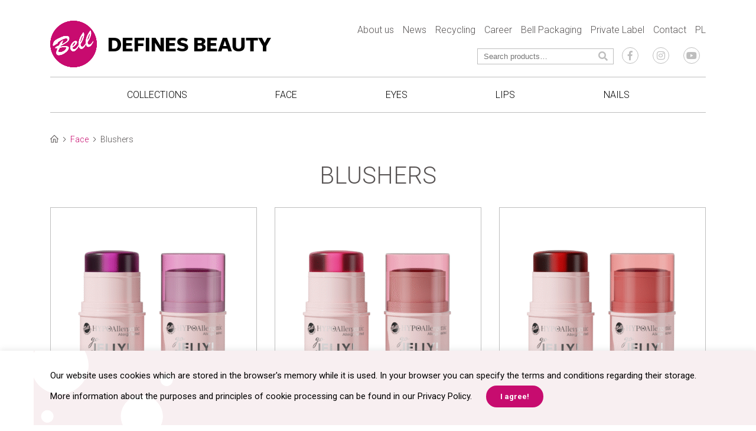

--- FILE ---
content_type: text/html; charset=UTF-8
request_url: https://bell.com.pl/en/kategoria-produktu/face/blushers/
body_size: 23116
content:
<!doctype html><html lang="en-GB"><head><meta charset="UTF-8"><meta name="viewport" content="width=device-width, initial-scale=1, maximum-scale=1.0, user-scalable=no"><link rel="profile" href="http://gmpg.org/xfn/11"><meta name='robots' content='index, follow, max-image-preview:large, max-snippet:-1, max-video-preview:-1' /><link rel="alternate" href="https://bell.com.pl/kategoria-produktu/twarz/roze/" hreflang="pl" /><link rel="alternate" href="https://bell.com.pl/en/kategoria-produktu/face/blushers/" hreflang="en" /><link rel="alternate" href="https://bell.com.pl/de/kategoria-produktu/gesicht/rouge/" hreflang="de" /><link media="all" href="https://bell.com.pl/wp-content/cache/autoptimize/css/autoptimize_40a9dcde40811dcebca68fc728262496.css" rel="stylesheet"><title>Blushers - bell.com.pl</title><link rel="canonical" href="https://bell.com.pl/en/kategoria-produktu/face/blushers/" /><link rel="next" href="https://bell.com.pl/en/kategoria-produktu/face/blushers/page/2/" /><meta property="og:locale" content="en_GB" /><meta property="og:locale:alternate" content="pl_PL" /><meta property="og:locale:alternate" content="de_DE" /><meta property="og:type" content="article" /><meta property="og:title" content="Blushers - bell.com.pl" /><meta property="og:url" content="https://bell.com.pl/en/kategoria-produktu/face/blushers/" /><meta property="og:site_name" content="bell.com.pl" /><meta name="twitter:card" content="summary_large_image" /> <script type="application/ld+json" class="yoast-schema-graph">{"@context":"https://schema.org","@graph":[{"@type":"CollectionPage","@id":"https://bell.com.pl/en/kategoria-produktu/face/blushers/","url":"https://bell.com.pl/en/kategoria-produktu/face/blushers/","name":"Blushers - bell.com.pl","isPartOf":{"@id":"https://bell.com.pl/en/main/#website"},"primaryImageOfPage":{"@id":"https://bell.com.pl/en/kategoria-produktu/face/blushers/#primaryimage"},"image":{"@id":"https://bell.com.pl/en/kategoria-produktu/face/blushers/#primaryimage"},"thumbnailUrl":"https://bell.com.pl/wp-content/uploads/2025/08/HYPOALLERGENIC-LANSOWANIE-3-GO-JELLY-03.png","breadcrumb":{"@id":"https://bell.com.pl/en/kategoria-produktu/face/blushers/#breadcrumb"},"inLanguage":"en-GB"},{"@type":"ImageObject","inLanguage":"en-GB","@id":"https://bell.com.pl/en/kategoria-produktu/face/blushers/#primaryimage","url":"https://bell.com.pl/wp-content/uploads/2025/08/HYPOALLERGENIC-LANSOWANIE-3-GO-JELLY-03.png","contentUrl":"https://bell.com.pl/wp-content/uploads/2025/08/HYPOALLERGENIC-LANSOWANIE-3-GO-JELLY-03.png","width":1000,"height":1000},{"@type":"BreadcrumbList","@id":"https://bell.com.pl/en/kategoria-produktu/face/blushers/#breadcrumb","itemListElement":[{"@type":"ListItem","position":1,"name":"Strona główna","item":"https://bell.com.pl/en/main/"},{"@type":"ListItem","position":2,"name":"Face","item":"https://bell.com.pl/en/kategoria-produktu/face/"},{"@type":"ListItem","position":3,"name":"Blushers"}]},{"@type":"WebSite","@id":"https://bell.com.pl/en/main/#website","url":"https://bell.com.pl/en/main/","name":"bell.com.pl","description":"","potentialAction":[{"@type":"SearchAction","target":{"@type":"EntryPoint","urlTemplate":"https://bell.com.pl/en/main/?s={search_term_string}"},"query-input":{"@type":"PropertyValueSpecification","valueRequired":true,"valueName":"search_term_string"}}],"inLanguage":"en-GB"}]}</script>  <script defer id="pys-version-script" src="[data-uri]"></script> <link rel='dns-prefetch' href='//www.googletagmanager.com' /><link rel='dns-prefetch' href='//use.fontawesome.com' /><link rel='dns-prefetch' href='//use.typekit.net' /><link rel='dns-prefetch' href='//fonts.googleapis.com' /> <script defer src="[data-uri]"></script> <link rel='stylesheet' id='awesome-font-css' href='https://use.fontawesome.com/releases/v5.0.13/css/all.css?ver=6.8.3' media='all' /><link rel='stylesheet' id='usual-font-css' href='https://use.typekit.net/fxr5xbl.css?ver=6.8.3' media='all' /><link rel='stylesheet' id='roboto-font-css' href='https://fonts.googleapis.com/css?family=Roboto%3A300%2C400%2C700&#038;subset=latin-ext&#038;ver=6.8.3' media='all' /><link rel='stylesheet' id='storefront-fonts-css' href='https://fonts.googleapis.com/css?family=Source+Sans+Pro%3A400%2C300%2C300italic%2C400italic%2C600%2C700%2C900&#038;subset=latin%2Clatin-ext&#038;ver=4.6.1' media='all' /> <script src="https://bell.com.pl/wp-includes/js/jquery/jquery.min.js?ver=3.7.1" id="jquery-core-js"></script> <script defer src="https://bell.com.pl/wp-includes/js/jquery/jquery-migrate.min.js?ver=3.4.1" id="jquery-migrate-js"></script> <script defer id="cookie-law-info-js-extra" src="[data-uri]"></script> <script defer src="https://bell.com.pl/wp-content/cache/autoptimize/js/autoptimize_single_c5592a6fda4d0b779f56db2d5ddac010.js?ver=3.3.9.1" id="cookie-law-info-js"></script> <script defer src="https://bell.com.pl/wp-content/plugins/woocommerce/assets/js/jquery-blockui/jquery.blockUI.min.js?ver=2.7.0-wc.10.4.3" id="wc-jquery-blockui-js" data-wp-strategy="defer"></script> <script defer id="wc-add-to-cart-js-extra" src="[data-uri]"></script> <script src="https://bell.com.pl/wp-content/plugins/woocommerce/assets/js/frontend/add-to-cart.min.js?ver=10.4.3" id="wc-add-to-cart-js" defer data-wp-strategy="defer"></script> <script defer src="https://bell.com.pl/wp-content/plugins/woocommerce/assets/js/js-cookie/js.cookie.min.js?ver=2.1.4-wc.10.4.3" id="wc-js-cookie-js" data-wp-strategy="defer"></script> <script defer src="https://bell.com.pl/wp-content/themes/bellsklep/assets/js/jquery-3.3.1.min.js?ver=6.8.3" id="jquery-js-js"></script> <script defer src="https://bell.com.pl/wp-content/themes/bellsklep/assets/js/gmaps.min.js?ver=6.8.3" id="gmaps-js-js"></script> <script defer src="https://bell.com.pl/wp-content/themes/bellsklep/assets/js/swiper.min.js?ver=6.8.3" id="swiper-js-js"></script> <script defer src="https://bell.com.pl/wp-content/cache/autoptimize/js/autoptimize_single_e25ce8e42c1e9e0821886ac02763f40b.js?ver=6.8.3" id="main-js-js"></script> <script defer src="https://bell.com.pl/wp-content/themes/bellsklep/assets/js/jquery.magnific-popup.min.js?ver=6.8.3" id="magnific-js-js"></script> <script defer src="https://bell.com.pl/wp-content/plugins/pixelyoursite/dist/scripts/jquery.bind-first-0.2.3.min.js?ver=0.2.3" id="jquery-bind-first-js"></script> <script defer src="https://bell.com.pl/wp-content/plugins/pixelyoursite/dist/scripts/js.cookie-2.1.3.min.js?ver=2.1.3" id="js-cookie-pys-js"></script> <script defer src="https://bell.com.pl/wp-content/plugins/pixelyoursite/dist/scripts/tld.min.js?ver=2.3.1" id="js-tld-js"></script> <script id="pys-js-extra">var pysOptions = {"staticEvents":{"facebook":{"woo_view_category":[{"delay":0,"type":"static","name":"ViewCategory","pixelIds":["617797903270229"],"eventID":"23f54efa-e7d0-4fa1-ae90-29df9be4fdf6","params":{"content_type":"product","content_category":"Face","content_name":"Blushers","content_ids":["7334","7789","9055","9062","9064"],"page_title":"Blushers","post_type":"product_cat","post_id":120,"plugin":"PixelYourSite","user_role":"guest","event_url":"bell.com.pl\/en\/kategoria-produktu\/face\/blushers\/"},"e_id":"woo_view_category","ids":[],"hasTimeWindow":false,"timeWindow":0,"woo_order":"","edd_order":""}],"init_event":[{"delay":0,"type":"static","ajaxFire":true,"name":"PageView","pixelIds":["617797903270229"],"eventID":"298c251f-87dd-429b-8cb5-de0eb5205893","params":{"page_title":"Blushers","post_type":"product_cat","post_id":120,"plugin":"PixelYourSite","user_role":"guest","event_url":"bell.com.pl\/en\/kategoria-produktu\/face\/blushers\/"},"e_id":"init_event","ids":[],"hasTimeWindow":false,"timeWindow":0,"woo_order":"","edd_order":""}]}},"dynamicEvents":{"woo_add_to_cart_on_button_click":{"facebook":{"delay":0,"type":"dyn","name":"AddToCart","pixelIds":["617797903270229"],"eventID":"261b3bd1-e65c-4941-aa0d-4b3f2d6b53c2","params":{"page_title":"Blushers","post_type":"product_cat","post_id":120,"plugin":"PixelYourSite","user_role":"guest","event_url":"bell.com.pl\/en\/kategoria-produktu\/face\/blushers\/"},"e_id":"woo_add_to_cart_on_button_click","ids":[],"hasTimeWindow":false,"timeWindow":0,"woo_order":"","edd_order":""}}},"triggerEvents":[],"triggerEventTypes":[],"facebook":{"pixelIds":["617797903270229"],"advancedMatching":[],"advancedMatchingEnabled":false,"removeMetadata":false,"wooVariableAsSimple":false,"serverApiEnabled":false,"wooCRSendFromServer":false,"send_external_id":null,"enabled_medical":false,"do_not_track_medical_param":["event_url","post_title","page_title","landing_page","content_name","categories","category_name","tags"],"meta_ldu":false},"debug":"","siteUrl":"https:\/\/bell.com.pl","ajaxUrl":"https:\/\/bell.com.pl\/wp-admin\/admin-ajax.php","ajax_event":"3454d3331c","enable_remove_download_url_param":"1","cookie_duration":"7","last_visit_duration":"60","enable_success_send_form":"","ajaxForServerEvent":"1","ajaxForServerStaticEvent":"1","useSendBeacon":"1","send_external_id":"1","external_id_expire":"180","track_cookie_for_subdomains":"1","google_consent_mode":"1","gdpr":{"ajax_enabled":true,"all_disabled_by_api":true,"facebook_disabled_by_api":false,"analytics_disabled_by_api":false,"google_ads_disabled_by_api":false,"pinterest_disabled_by_api":false,"bing_disabled_by_api":false,"reddit_disabled_by_api":false,"externalID_disabled_by_api":false,"facebook_prior_consent_enabled":true,"analytics_prior_consent_enabled":true,"google_ads_prior_consent_enabled":null,"pinterest_prior_consent_enabled":true,"bing_prior_consent_enabled":true,"cookiebot_integration_enabled":false,"cookiebot_facebook_consent_category":"marketing","cookiebot_analytics_consent_category":"statistics","cookiebot_tiktok_consent_category":"marketing","cookiebot_google_ads_consent_category":"marketing","cookiebot_pinterest_consent_category":"marketing","cookiebot_bing_consent_category":"marketing","consent_magic_integration_enabled":false,"real_cookie_banner_integration_enabled":false,"cookie_notice_integration_enabled":false,"cookie_law_info_integration_enabled":true,"analytics_storage":{"enabled":true,"value":"granted","filter":false},"ad_storage":{"enabled":true,"value":"granted","filter":false},"ad_user_data":{"enabled":true,"value":"granted","filter":false},"ad_personalization":{"enabled":true,"value":"granted","filter":false}},"cookie":{"disabled_all_cookie":false,"disabled_start_session_cookie":false,"disabled_advanced_form_data_cookie":false,"disabled_landing_page_cookie":false,"disabled_first_visit_cookie":false,"disabled_trafficsource_cookie":false,"disabled_utmTerms_cookie":false,"disabled_utmId_cookie":false},"tracking_analytics":{"TrafficSource":"direct","TrafficLanding":"undefined","TrafficUtms":[],"TrafficUtmsId":[]},"GATags":{"ga_datalayer_type":"default","ga_datalayer_name":"dataLayerPYS"},"woo":{"enabled":true,"enabled_save_data_to_orders":true,"addToCartOnButtonEnabled":true,"addToCartOnButtonValueEnabled":true,"addToCartOnButtonValueOption":"price","singleProductId":null,"removeFromCartSelector":"form.woocommerce-cart-form .remove","addToCartCatchMethod":"add_cart_js","is_order_received_page":false,"containOrderId":false},"edd":{"enabled":false},"cache_bypass":"1768976000"};</script> <script defer src="https://bell.com.pl/wp-content/cache/autoptimize/js/autoptimize_single_b29cde9ee173823948f31aa48bf1e4b0.js?ver=11.1.5.2" id="pys-js"></script> 
 <script defer src="https://www.googletagmanager.com/gtag/js?id=GT-NNM4WH5R" id="google_gtagjs-js"></script> <script defer id="google_gtagjs-js-after" src="[data-uri]"></script> <link rel="https://api.w.org/" href="https://bell.com.pl/wp-json/" /><link rel="alternate" title="JSON" type="application/json" href="https://bell.com.pl/wp-json/wp/v2/product_cat/120" /><meta name="generator" content="Site Kit by Google 1.168.0" /><meta name="facebook-domain-verification" content="r9qukcxjfgfaz7eyz0l0eezvdo51jx" /> <noscript><style>.woocommerce-product-gallery{ opacity: 1 !important; }</style></noscript><meta name="generator" content="Elementor 3.30.4; features: e_font_icon_svg, additional_custom_breakpoints, e_element_cache; settings: css_print_method-external, google_font-enabled, font_display-swap"><meta name="theme-color" content="#F9F1F0"><link rel="icon" href="https://bell.com.pl/wp-content/uploads/2020/05/cropped-favicon-32x32.png" sizes="32x32" /><link rel="icon" href="https://bell.com.pl/wp-content/uploads/2020/05/cropped-favicon-192x192.png" sizes="192x192" /><link rel="apple-touch-icon" href="https://bell.com.pl/wp-content/uploads/2020/05/cropped-favicon-180x180.png" /><meta name="msapplication-TileImage" content="https://bell.com.pl/wp-content/uploads/2020/05/cropped-favicon-270x270.png" /> <style>@font-face {font-family:'FreightBig Pro';src:url('https://bell.com.pl/wp-content/uploads/2025/06/FreightBigProBlack-Italic.ttf') format('truetype');}@font-face {font-family:'Freight';src:url('https://bell.com.pl/wp-content/uploads/2025/06/FreightBigProBlack-Regular.ttf') format('truetype');}@font-face {font-family:'Freight';font-style:italic;src:url('https://bell.com.pl/wp-content/uploads/2025/06/FreightBigProBold-Italic.ttf') format('truetype');}@font-face {font-family:'Freight';font-style:normal;src:url('https://bell.com.pl/wp-content/uploads/2025/06/FreightBigProBold-Regular.ttf') format('truetype');}@font-face {font-family:'Freight';font-style:italic;src:url('https://bell.com.pl/wp-content/uploads/2025/06/FreightBigProBook-Italic.ttf') format('truetype');}@font-face {font-family:'Freight';font-style:normal;src:url('https://bell.com.pl/wp-content/uploads/2025/06/FreightBigProBook-Regular.ttf') format('truetype');}@font-face {font-family:'Freight';font-style:italic;src:url('https://bell.com.pl/wp-content/uploads/2025/06/FreightBigProLight-Italic.ttf') format('truetype');}@font-face {font-family:'Freight';font-style:italic;src:url('https://bell.com.pl/wp-content/uploads/2025/06/FreightBigProLight-Italic.ttf') format('truetype');}@font-face {font-family:'Freight';font-style:italic;src:url('https://bell.com.pl/wp-content/uploads/2025/06/FreightBigProMedium-Italic.ttf') format('truetype');}@font-face {font-family:'Freight';font-style:normal;src:url('https://bell.com.pl/wp-content/uploads/2025/06/FreightBigProMedium-Regular.ttf') format('truetype');}@font-face {font-family:'Freight';font-style:italic;src:url('https://bell.com.pl/wp-content/uploads/2025/06/FreightBigProSemibold-Italic.ttf') format('truetype');}@font-face {font-family:'Freight';font-style:normal;src:url('https://bell.com.pl/wp-content/uploads/2025/06/FreightBigProSemibold-Regular.ttf') format('truetype');}@font-face {font-family:'Gill Sans MT';src:url('https://bell.com.pl/wp-content/uploads/2025/07/gillsansmt.ttf') format('truetype');}@font-face {font-family:'New Kansas';font-weight:400;font-style:normal;src:url('https://bell.com.pl/wp-content/uploads/2025/08/fonnts.com-New-Kansas-.otf') format('opentype');}@font-face {font-family:'New Kansas';font-weight:800;font-style:normal;src:url('https://bell.com.pl/wp-content/uploads/2025/08/fonnts.com-New-Kansas-Black.otf') format('opentype');}@font-face {font-family:'New Kansas';font-weight:700;font-style:normal;src:url('https://bell.com.pl/wp-content/uploads/2025/08/fonnts.com-New-Kansas-Bold.otf') format('opentype');}@font-face {font-family:'New Kansas';font-weight:300;src:url('https://bell.com.pl/wp-content/uploads/2025/08/fonnts.com-New-Kansas-Light.otf') format('opentype');}@font-face {font-family:'New Kansas';font-weight:500;src:url('https://bell.com.pl/wp-content/uploads/2025/08/fonnts.com-New-Kansas-Medium.otf') format('opentype');}@font-face {font-family:'New Kansas';font-weight:600;font-style:normal;src:url('https://bell.com.pl/wp-content/uploads/2025/08/fonnts.com-New-Kansas-Semi-Bold.otf') format('opentype');}@font-face {font-family:'New Kansas';font-weight:100;src:url('https://bell.com.pl/wp-content/uploads/2025/08/fonnts.com-New-Kansas-Thin.otf') format('opentype');}@font-face {font-family:'Playfair Display';font-weight:900;font-style:normal;src:url('https://bell.com.pl/wp-content/uploads/2025/08/PlayfairDisplay-Black.ttf') format('truetype');}@font-face {font-family:'Playfair Display';font-weight:900;font-style:italic;src:url('https://bell.com.pl/wp-content/uploads/2025/08/PlayfairDisplay-BlackItalic.ttf') format('truetype');}@font-face {font-family:'Playfair Display';font-weight:700;font-style:normal;src:url('https://bell.com.pl/wp-content/uploads/2025/08/PlayfairDisplay-Bold.ttf') format('truetype');}@font-face {font-family:'Playfair Display';font-weight:700;font-style:italic;src:url('https://bell.com.pl/wp-content/uploads/2025/08/PlayfairDisplay-BoldItalic.ttf') format('truetype');}@font-face {font-family:'Playfair Display';font-weight:400;font-style:normal;src:url('https://bell.com.pl/wp-content/uploads/2025/08/PlayfairDisplay-Regular.ttf') format('truetype');}@font-face {font-family:'Playfair Display';font-weight:400;font-style:italic;src:url('https://bell.com.pl/wp-content/uploads/2025/08/PlayfairDisplay-Italic.ttf') format('truetype');}@font-face {font-family:'Poppins-Black';font-weight:900;font-style:normal;src:url('https://bell.com.pl/wp-content/uploads/2025/11/Poppins-Black.ttf') format('truetype');}@font-face {font-family:'Poppins-Black-Italic';font-weight:900;font-style:italic;src:url('https://bell.com.pl/wp-content/uploads/2025/11/Poppins-BlackItalic.ttf') format('truetype');}@font-face {font-family:'Poppins-Bold';font-weight:700;font-style:normal;src:url('https://bell.com.pl/wp-content/uploads/2025/11/Poppins-Bold.ttf') format('truetype');}@font-face {font-family:'Poppins-Bold-Italic';font-weight:700;font-style:italic;src:url('https://bell.com.pl/wp-content/uploads/2025/11/Poppins-BoldItalic.ttf') format('truetype');}@font-face {font-family:'Poppins-ExtraBold';font-weight:800;font-style:normal;src:url('https://bell.com.pl/wp-content/uploads/2025/11/Poppins-ExtraBold.ttf') format('truetype');}@font-face {font-family:'Poppins-ExtraBold-Italic';font-weight:800;font-style:italic;src:url('https://bell.com.pl/wp-content/uploads/2025/11/Poppins-ExtraBoldItalic.ttf') format('truetype');}@font-face {font-family:'Poppins-ExtraLight';font-weight:200;font-style:normal;src:url('https://bell.com.pl/wp-content/uploads/2025/11/Poppins-ExtraLight.ttf') format('truetype');}@font-face {font-family:'Poppins-ExtraLight-Italic';font-weight:200;font-style:italic;src:url('https://bell.com.pl/wp-content/uploads/2025/11/Poppins-ExtraLightItalic.ttf') format('truetype');}@font-face {font-family:'Poppins-Italic';font-weight:400;font-style:italic;src:url('https://bell.com.pl/wp-content/uploads/2025/11/Poppins-Italic.ttf') format('truetype');}@font-face {font-family:'Poppins-Light';font-weight:300;font-style:normal;src:url('https://bell.com.pl/wp-content/uploads/2025/11/Poppins-Light.ttf') format('truetype');}@font-face {font-family:'Poppins-Light-Italic';font-weight:300;font-style:italic;src:url('https://bell.com.pl/wp-content/uploads/2025/11/Poppins-LightItalic.ttf') format('truetype');}@font-face {font-family:'Poppins-Medium';font-weight:500;font-style:normal;src:url('https://bell.com.pl/wp-content/uploads/2025/11/Poppins-Medium.ttf') format('truetype');}@font-face {font-family:'Poppins-Medium-Italic';font-weight:500;font-style:italic;src:url('https://bell.com.pl/wp-content/uploads/2025/11/Poppins-MediumItalic.ttf') format('truetype');}@font-face {font-family:'Poppins-Regular';font-weight:400;font-style:normal;src:url('https://bell.com.pl/wp-content/uploads/2025/11/Poppins-Regular.ttf') format('truetype');}@font-face {font-family:'Poppins-SemiBold';font-weight:600;font-style:normal;src:url('https://bell.com.pl/wp-content/uploads/2025/11/Poppins-SemiBold.ttf') format('truetype');}@font-face {font-family:'Poppins-SemiBold-Italic';font-weight:600;font-style:italic;src:url('https://bell.com.pl/wp-content/uploads/2025/11/Poppins-SemiBoldItalic.ttf') format('truetype');}@font-face {font-family:'Poppins-Thin';font-weight:100;font-style:normal;src:url('https://bell.com.pl/wp-content/uploads/2025/11/Poppins-Thin.ttf') format('truetype');}@font-face {font-family:'Poppins-Thin-Italic';font-weight:100;font-style:italic;src:url('https://bell.com.pl/wp-content/uploads/2025/11/Poppins-ThinItalic.ttf') format('truetype');}@font-face {font-family:'Teko';font-weight:700;font-style:normal;src:url('https://bell.com.pl/wp-content/uploads/2025/08/Teko-Bold.ttf') format('truetype');}@font-face {font-family:'Teko';font-weight:300;font-style:normal;src:url('https://bell.com.pl/wp-content/uploads/2025/08/Teko-Light.ttf') format('truetype');}@font-face {font-family:'Teko';font-weight:500;font-style:normal;src:url('https://bell.com.pl/wp-content/uploads/2025/08/Teko-Medium.ttf') format('truetype');}@font-face {font-family:'Teko';font-weight:400;font-style:normal;src:url('https://bell.com.pl/wp-content/uploads/2025/08/Teko-Regular.ttf') format('truetype');}@font-face {font-family:'Teko';font-weight:600;font-style:normal;src:url('https://bell.com.pl/wp-content/uploads/2025/08/Teko-SemiBold.ttf') format('truetype');}@font-face {font-family:'Violenta';font-weight:400;src:url('https://bell.com.pl/wp-content/uploads/2025/08/Violenta-Outline-W01-Regular.ttf') format('truetype');}</style> <script defer src="[data-uri]"></script>  <script defer src="data:text/javascript;base64,"></script> <script defer src="[data-uri]"></script> </head><body class="archive tax-product_cat term-blushers term-120 wp-embed-responsive wp-theme-storefront wp-child-theme-bellsklep theme-storefront woocommerce woocommerce-page woocommerce-no-js woo-variation-swatches wvs-behavior-blur wvs-theme-bellsklep wvs-show-label wvs-tooltip storefront-secondary-navigation storefront-align-wide right-sidebar woocommerce-active elementor-default elementor-kit-8269"><div id="page" class="hfeed site rrr-lang-"><header id="masthead" class="site-header" role="banner" style=""><div class="col-full"><nav class="mobile_nav"><div class="secondary-navigation"><ul id="menu-menu-produktowe-eng" class="menu"><li id="menu-item-1350" class="menu-item menu-item-type-custom menu-item-object-custom menu-item-has-children menu-item-1350"><a href="#" data-ps2id-api="true">Collections</a><ul class="sub-menu"><li id="menu-item-1351" class="menu-item menu-item-type-custom menu-item-object-custom menu-item-1351"><a href="/shop/?id=wyszukaj&#038;wpf=1&#038;collection=bell-en" data-ps2id-api="true">Bell</a></li><li id="menu-item-1352" class="menu-item menu-item-type-custom menu-item-object-custom menu-item-1352"><a href="/shop/?id=wyszukaj&#038;wpf=1&#038;collection=hypoallergenic-en" data-ps2id-api="true">HypoAllergenic</a></li></ul></li><li id="menu-item-1349" class="menu-item menu-item-type-custom menu-item-object-custom current-menu-ancestor current-menu-parent menu-item-has-children menu-item-1349"><a href="#" data-ps2id-api="true">Face</a><ul class="sub-menu"><li id="menu-item-1338" class="menu-item menu-item-type-taxonomy menu-item-object-product_cat menu-item-1338"><a href="https://bell.com.pl/en/kategoria-produktu/face/makeup-primers/" data-ps2id-api="true">Makeup primers</a></li><li id="menu-item-1339" class="menu-item menu-item-type-taxonomy menu-item-object-product_cat menu-item-1339"><a href="https://bell.com.pl/en/kategoria-produktu/face/correctors/" data-ps2id-api="true">Correctors</a></li><li id="menu-item-1340" class="menu-item menu-item-type-taxonomy menu-item-object-product_cat menu-item-1340"><a href="https://bell.com.pl/en/kategoria-produktu/face/foundations/" data-ps2id-api="true">Foundations</a></li><li id="menu-item-1341" class="menu-item menu-item-type-taxonomy menu-item-object-product_cat menu-item-1341"><a href="https://bell.com.pl/en/kategoria-produktu/face/powders/" data-ps2id-api="true">Powders</a></li><li id="menu-item-1342" class="menu-item menu-item-type-taxonomy menu-item-object-product_cat menu-item-1342"><a href="https://bell.com.pl/en/kategoria-produktu/face/highlighters/" data-ps2id-api="true">Highlighters</a></li><li id="menu-item-1343" class="menu-item menu-item-type-taxonomy menu-item-object-product_cat current-menu-item menu-item-1343"><a href="https://bell.com.pl/en/kategoria-produktu/face/blushers/" aria-current="page" data-ps2id-api="true">Blushers</a></li><li id="menu-item-1344" class="menu-item menu-item-type-taxonomy menu-item-object-product_cat menu-item-1344"><a href="https://bell.com.pl/en/kategoria-produktu/face/bronzers/" data-ps2id-api="true">Bronzers</a></li><li id="menu-item-1345" class="menu-item menu-item-type-taxonomy menu-item-object-product_cat menu-item-1345"><a href="https://bell.com.pl/en/kategoria-produktu/face/contouring/" data-ps2id-api="true">Contouring</a></li><li id="menu-item-1337" class="menu-item menu-item-type-taxonomy menu-item-object-product_cat current-product_cat-ancestor current-product_cat-parent menu-item-1337"><a href="https://bell.com.pl/en/kategoria-produktu/face/" data-ps2id-api="true">All</a></li></ul></li><li id="menu-item-1348" class="menu-item menu-item-type-custom menu-item-object-custom menu-item-has-children menu-item-1348"><a href="#" data-ps2id-api="true">Eyes</a><ul class="sub-menu"><li id="menu-item-1332" class="menu-item menu-item-type-taxonomy menu-item-object-product_cat menu-item-1332"><a href="https://bell.com.pl/en/kategoria-produktu/eyes/primers/" data-ps2id-api="true">Primers</a></li><li id="menu-item-1333" class="menu-item menu-item-type-taxonomy menu-item-object-product_cat menu-item-1333"><a href="https://bell.com.pl/en/kategoria-produktu/eyes/eyeshadows/" data-ps2id-api="true">Eyeshadows</a></li><li id="menu-item-1334" class="menu-item menu-item-type-taxonomy menu-item-object-product_cat menu-item-1334"><a href="https://bell.com.pl/en/kategoria-produktu/eyes/eye-contour-pencils-eyeliners/" data-ps2id-api="true">Eye contour pencils /Eyeliners</a></li><li id="menu-item-1335" class="menu-item menu-item-type-taxonomy menu-item-object-product_cat menu-item-1335"><a href="https://bell.com.pl/en/kategoria-produktu/eyes/mascaras/" data-ps2id-api="true">Mascaras</a></li><li id="menu-item-1336" class="menu-item menu-item-type-taxonomy menu-item-object-product_cat menu-item-1336"><a href="https://bell.com.pl/en/kategoria-produktu/eyes/eyebrow-products/" data-ps2id-api="true">Eyebrow products</a></li><li id="menu-item-1331" class="menu-item menu-item-type-taxonomy menu-item-object-product_cat menu-item-1331"><a href="https://bell.com.pl/en/kategoria-produktu/eyes/" data-ps2id-api="true">All</a></li></ul></li><li id="menu-item-1347" class="menu-item menu-item-type-custom menu-item-object-custom menu-item-has-children menu-item-1347"><a href="#" data-ps2id-api="true">Lips</a><ul class="sub-menu"><li id="menu-item-1327" class="menu-item menu-item-type-taxonomy menu-item-object-product_cat menu-item-1327"><a href="https://bell.com.pl/en/kategoria-produktu/lips/care-products/" data-ps2id-api="true">Care products</a></li><li id="menu-item-1328" class="menu-item menu-item-type-taxonomy menu-item-object-product_cat menu-item-1328"><a href="https://bell.com.pl/en/kategoria-produktu/lips/lip-glosses/" data-ps2id-api="true">Lip glosses</a></li><li id="menu-item-1329" class="menu-item menu-item-type-taxonomy menu-item-object-product_cat menu-item-1329"><a href="https://bell.com.pl/en/kategoria-produktu/lips/lip-contour-pencils/" data-ps2id-api="true">Lip contour pencils</a></li><li id="menu-item-1330" class="menu-item menu-item-type-taxonomy menu-item-object-product_cat menu-item-1330"><a href="https://bell.com.pl/en/kategoria-produktu/lips/lipsticks/" data-ps2id-api="true">Lipsticks</a></li><li id="menu-item-1326" class="menu-item menu-item-type-taxonomy menu-item-object-product_cat menu-item-1326"><a href="https://bell.com.pl/en/kategoria-produktu/lips/" data-ps2id-api="true">All</a></li></ul></li><li id="menu-item-1346" class="menu-item menu-item-type-custom menu-item-object-custom menu-item-has-children menu-item-1346"><a href="#" data-ps2id-api="true">Nails</a><ul class="sub-menu"><li id="menu-item-1324" class="menu-item menu-item-type-taxonomy menu-item-object-product_cat menu-item-1324"><a href="https://bell.com.pl/en/kategoria-produktu/nails/nail-polishes/" data-ps2id-api="true">Nail polishes</a></li><li id="menu-item-1325" class="menu-item menu-item-type-taxonomy menu-item-object-product_cat menu-item-1325"><a href="https://bell.com.pl/en/kategoria-produktu/nails/conditioners/" data-ps2id-api="true">Conditioners</a></li><li id="menu-item-1323" class="menu-item menu-item-type-taxonomy menu-item-object-product_cat menu-item-1323"><a href="https://bell.com.pl/en/kategoria-produktu/nails/" data-ps2id-api="true">All</a></li></ul></li></ul></div><div class="primary-navigation"><ul id="menu-menu-glowne-eng" class="menu"><li id="menu-item-1285" class="menu-item menu-item-type-post_type menu-item-object-page menu-item-1285"><a href="https://bell.com.pl/en/about-the-company/" data-ps2id-api="true">About us</a></li><li id="menu-item-1286" class="menu-item menu-item-type-post_type menu-item-object-page menu-item-1286"><a href="https://bell.com.pl/en/news/" data-ps2id-api="true">News</a></li><li id="menu-item-5886" class="menu-item menu-item-type-custom menu-item-object-custom menu-item-5886"><a href="/en/recycling-instructions/" data-ps2id-api="true">Recycling</a></li><li id="menu-item-1357" class="menu-item menu-item-type-post_type menu-item-object-page menu-item-1357"><a href="https://bell.com.pl/en/career/" data-ps2id-api="true">Career</a></li><li id="menu-item-6882" class="menu-item menu-item-type-custom menu-item-object-custom menu-item-6882"><a href="/en/bell-packaging-en/" data-ps2id-api="true">Bell Packaging</a></li><li id="menu-item-4336" class="menu-item menu-item-type-custom menu-item-object-custom menu-item-4336"><a href="http://bell.com.pl/en/privatelabel" data-ps2id-api="true">Private Label</a></li><li id="menu-item-1291" class="menu-item menu-item-type-post_type menu-item-object-page menu-item-1291"><a href="https://bell.com.pl/en/contact/" data-ps2id-api="true">Contact</a></li><li id="menu-item-1292-pl" class="lang-item lang-item-23 lang-item-pl lang-item-first menu-item menu-item-type-custom menu-item-object-custom menu-item-1292-pl"><a href="https://bell.com.pl/kategoria-produktu/twarz/roze/" data-ps2id-api="true" hreflang="pl-PL" lang="pl-PL">PL</a></li></ul></div></nav><div class="top_bar_wrapper"><div class="site-branding"><h1> <a href="https://bell.com.pl/en/main"><img src="https://bell.com.pl/wp-content/themes/bellsklep/assets/images/bell_logo.png"> <span>DEFINES BEAUTY</span></a></h1></div><div class="burger"><div class="first-stick stick">&nbsp;</div><div class="second-stick stick">&nbsp;</div><div class="third-stick stick">&nbsp;</div></div><div class="bell-main-navigation"><nav id="site-navigation" class="main-navigation" role="navigation" aria-label="Primary Navigation"><div class="primary-navigation"><ul id="menu-menu-glowne-eng-1" class="menu"><li class="menu-item menu-item-type-post_type menu-item-object-page menu-item-1285"><a href="https://bell.com.pl/en/about-the-company/" data-ps2id-api="true">About us</a></li><li class="menu-item menu-item-type-post_type menu-item-object-page menu-item-1286"><a href="https://bell.com.pl/en/news/" data-ps2id-api="true">News</a></li><li class="menu-item menu-item-type-custom menu-item-object-custom menu-item-5886"><a href="/en/recycling-instructions/" data-ps2id-api="true">Recycling</a></li><li class="menu-item menu-item-type-post_type menu-item-object-page menu-item-1357"><a href="https://bell.com.pl/en/career/" data-ps2id-api="true">Career</a></li><li class="menu-item menu-item-type-custom menu-item-object-custom menu-item-6882"><a href="/en/bell-packaging-en/" data-ps2id-api="true">Bell Packaging</a></li><li class="menu-item menu-item-type-custom menu-item-object-custom menu-item-4336"><a href="http://bell.com.pl/en/privatelabel" data-ps2id-api="true">Private Label</a></li><li class="menu-item menu-item-type-post_type menu-item-object-page menu-item-1291"><a href="https://bell.com.pl/en/contact/" data-ps2id-api="true">Contact</a></li><li class="lang-item lang-item-23 lang-item-pl lang-item-first menu-item menu-item-type-custom menu-item-object-custom menu-item-1292-pl"><a href="https://bell.com.pl/kategoria-produktu/twarz/roze/" data-ps2id-api="true" hreflang="pl-PL" lang="pl-PL">PL</a></li></ul></div></nav><div class="social_links"><div class="search-form"><div class="widget woocommerce widget_product_search"><form role="search" method="get" class="woocommerce-product-search" action="https://bell.com.pl/en/"> <label class="screen-reader-text" for="woocommerce-product-search-field-0">Search for:</label> <input type="search" id="woocommerce-product-search-field-0" class="search-field" placeholder="Search products&hellip;" value="" name="s" /> <button type="submit" value="Search" class="">Search</button> <input type="hidden" name="post_type" value="product" /></form></div></div> <a class="fb" href="https://www.facebook.com/bell.kosmetyki/" target="_blank"> <i class="fab fa-facebook-f"></i> </a> <a class="insta" href="https://www.instagram.com/bell.hypoallergenic/" target="_blank"> <i class="fab fa-instagram"></i> </a> <a class="ytb" href="https://www.youtube.com/channel/UC_m-dE6xuXdi6jn8CF1GRcg" target="_blank"> <i class="fab fa-youtube"></i> </a></div></div></div><nav class="secondary-navigation" role="navigation" aria-label="Secondary Navigation"><div class="menu-menu-produktowe-eng-container"><ul id="menu-menu-produktowe-eng-1" class="menu"><li class="menu-item menu-item-type-custom menu-item-object-custom menu-item-has-children menu-item-1350"><a href="#" data-ps2id-api="true">Collections</a><ul class="sub-menu"><li class="menu-item menu-item-type-custom menu-item-object-custom menu-item-1351"><a href="/shop/?id=wyszukaj&#038;wpf=1&#038;collection=bell-en" data-ps2id-api="true">Bell</a></li><li class="menu-item menu-item-type-custom menu-item-object-custom menu-item-1352"><a href="/shop/?id=wyszukaj&#038;wpf=1&#038;collection=hypoallergenic-en" data-ps2id-api="true">HypoAllergenic</a></li></ul></li><li class="menu-item menu-item-type-custom menu-item-object-custom current-menu-ancestor current-menu-parent menu-item-has-children menu-item-1349"><a href="#" data-ps2id-api="true">Face</a><ul class="sub-menu"><li class="menu-item menu-item-type-taxonomy menu-item-object-product_cat menu-item-1338"><a href="https://bell.com.pl/en/kategoria-produktu/face/makeup-primers/" data-ps2id-api="true">Makeup primers</a></li><li class="menu-item menu-item-type-taxonomy menu-item-object-product_cat menu-item-1339"><a href="https://bell.com.pl/en/kategoria-produktu/face/correctors/" data-ps2id-api="true">Correctors</a></li><li class="menu-item menu-item-type-taxonomy menu-item-object-product_cat menu-item-1340"><a href="https://bell.com.pl/en/kategoria-produktu/face/foundations/" data-ps2id-api="true">Foundations</a></li><li class="menu-item menu-item-type-taxonomy menu-item-object-product_cat menu-item-1341"><a href="https://bell.com.pl/en/kategoria-produktu/face/powders/" data-ps2id-api="true">Powders</a></li><li class="menu-item menu-item-type-taxonomy menu-item-object-product_cat menu-item-1342"><a href="https://bell.com.pl/en/kategoria-produktu/face/highlighters/" data-ps2id-api="true">Highlighters</a></li><li class="menu-item menu-item-type-taxonomy menu-item-object-product_cat current-menu-item menu-item-1343"><a href="https://bell.com.pl/en/kategoria-produktu/face/blushers/" aria-current="page" data-ps2id-api="true">Blushers</a></li><li class="menu-item menu-item-type-taxonomy menu-item-object-product_cat menu-item-1344"><a href="https://bell.com.pl/en/kategoria-produktu/face/bronzers/" data-ps2id-api="true">Bronzers</a></li><li class="menu-item menu-item-type-taxonomy menu-item-object-product_cat menu-item-1345"><a href="https://bell.com.pl/en/kategoria-produktu/face/contouring/" data-ps2id-api="true">Contouring</a></li><li class="menu-item menu-item-type-taxonomy menu-item-object-product_cat current-product_cat-ancestor current-product_cat-parent menu-item-1337"><a href="https://bell.com.pl/en/kategoria-produktu/face/" data-ps2id-api="true">All</a></li></ul></li><li class="menu-item menu-item-type-custom menu-item-object-custom menu-item-has-children menu-item-1348"><a href="#" data-ps2id-api="true">Eyes</a><ul class="sub-menu"><li class="menu-item menu-item-type-taxonomy menu-item-object-product_cat menu-item-1332"><a href="https://bell.com.pl/en/kategoria-produktu/eyes/primers/" data-ps2id-api="true">Primers</a></li><li class="menu-item menu-item-type-taxonomy menu-item-object-product_cat menu-item-1333"><a href="https://bell.com.pl/en/kategoria-produktu/eyes/eyeshadows/" data-ps2id-api="true">Eyeshadows</a></li><li class="menu-item menu-item-type-taxonomy menu-item-object-product_cat menu-item-1334"><a href="https://bell.com.pl/en/kategoria-produktu/eyes/eye-contour-pencils-eyeliners/" data-ps2id-api="true">Eye contour pencils /Eyeliners</a></li><li class="menu-item menu-item-type-taxonomy menu-item-object-product_cat menu-item-1335"><a href="https://bell.com.pl/en/kategoria-produktu/eyes/mascaras/" data-ps2id-api="true">Mascaras</a></li><li class="menu-item menu-item-type-taxonomy menu-item-object-product_cat menu-item-1336"><a href="https://bell.com.pl/en/kategoria-produktu/eyes/eyebrow-products/" data-ps2id-api="true">Eyebrow products</a></li><li class="menu-item menu-item-type-taxonomy menu-item-object-product_cat menu-item-1331"><a href="https://bell.com.pl/en/kategoria-produktu/eyes/" data-ps2id-api="true">All</a></li></ul></li><li class="menu-item menu-item-type-custom menu-item-object-custom menu-item-has-children menu-item-1347"><a href="#" data-ps2id-api="true">Lips</a><ul class="sub-menu"><li class="menu-item menu-item-type-taxonomy menu-item-object-product_cat menu-item-1327"><a href="https://bell.com.pl/en/kategoria-produktu/lips/care-products/" data-ps2id-api="true">Care products</a></li><li class="menu-item menu-item-type-taxonomy menu-item-object-product_cat menu-item-1328"><a href="https://bell.com.pl/en/kategoria-produktu/lips/lip-glosses/" data-ps2id-api="true">Lip glosses</a></li><li class="menu-item menu-item-type-taxonomy menu-item-object-product_cat menu-item-1329"><a href="https://bell.com.pl/en/kategoria-produktu/lips/lip-contour-pencils/" data-ps2id-api="true">Lip contour pencils</a></li><li class="menu-item menu-item-type-taxonomy menu-item-object-product_cat menu-item-1330"><a href="https://bell.com.pl/en/kategoria-produktu/lips/lipsticks/" data-ps2id-api="true">Lipsticks</a></li><li class="menu-item menu-item-type-taxonomy menu-item-object-product_cat menu-item-1326"><a href="https://bell.com.pl/en/kategoria-produktu/lips/" data-ps2id-api="true">All</a></li></ul></li><li class="menu-item menu-item-type-custom menu-item-object-custom menu-item-has-children menu-item-1346"><a href="#" data-ps2id-api="true">Nails</a><ul class="sub-menu"><li class="menu-item menu-item-type-taxonomy menu-item-object-product_cat menu-item-1324"><a href="https://bell.com.pl/en/kategoria-produktu/nails/nail-polishes/" data-ps2id-api="true">Nail polishes</a></li><li class="menu-item menu-item-type-taxonomy menu-item-object-product_cat menu-item-1325"><a href="https://bell.com.pl/en/kategoria-produktu/nails/conditioners/" data-ps2id-api="true">Conditioners</a></li><li class="menu-item menu-item-type-taxonomy menu-item-object-product_cat menu-item-1323"><a href="https://bell.com.pl/en/kategoria-produktu/nails/" data-ps2id-api="true">All</a></li></ul></li></ul></div></nav></div></header><div class="storefront-breadcrumb"><div class="col-full"><nav class="woocommerce-breadcrumb" aria-label="breadcrumbs"><a href="https://bell.com.pl/en/main/">Home</a><span class="breadcrumb-separator"> / </span><a href="https://bell.com.pl/en/kategoria-produktu/face/">Face</a><span class="breadcrumb-separator"> / </span>Blushers</nav></div></div><div id="content" class="site-content" tabindex="-1"><div class="col-full"><div class="woocommerce"></div><div id="primary" class="content-area"><main id="main" class="site-main" role="main"><div data-slug="" class="wpf-search-container"><header class="woocommerce-products-header"><h2 class="archive_header">Blushers</h2></header><div class="storefront-sorting"><div class="woocommerce-notices-wrapper"></div></div><ul class="products columns-3"><li class="product type-product post-9064 status-publish first instock product_cat-blushers product_cat-face product_tag-hypoallergenic-en product_tag-go-ink has-post-thumbnail shipping-taxable product-type-simple"> <a href="https://bell.com.pl/en/produkt/bell-hypoallergenic-go-jelly-lip-cheek-jelly-tint-03/" class="woocommerce-LoopProduct-link woocommerce-loop-product__link"><div class="prod_list_img"><img fetchpriority="high" width="324" height="324" src="https://bell.com.pl/wp-content/uploads/2025/08/HYPOALLERGENIC-LANSOWANIE-3-GO-JELLY-03-324x324.png" class="attachment-woocommerce_thumbnail size-woocommerce_thumbnail" alt="Bell HYPOALLERGENIC GO JELLY! LIP &amp; CHEEK JELLY TINT 03" decoding="async" srcset="https://bell.com.pl/wp-content/uploads/2025/08/HYPOALLERGENIC-LANSOWANIE-3-GO-JELLY-03-324x324.png 324w, https://bell.com.pl/wp-content/uploads/2025/08/HYPOALLERGENIC-LANSOWANIE-3-GO-JELLY-03-300x300.png 300w, https://bell.com.pl/wp-content/uploads/2025/08/HYPOALLERGENIC-LANSOWANIE-3-GO-JELLY-03-150x150.png 150w, https://bell.com.pl/wp-content/uploads/2025/08/HYPOALLERGENIC-LANSOWANIE-3-GO-JELLY-03-768x768.png 768w, https://bell.com.pl/wp-content/uploads/2025/08/HYPOALLERGENIC-LANSOWANIE-3-GO-JELLY-03-416x416.png 416w, https://bell.com.pl/wp-content/uploads/2025/08/HYPOALLERGENIC-LANSOWANIE-3-GO-JELLY-03-100x100.png 100w, https://bell.com.pl/wp-content/uploads/2025/08/HYPOALLERGENIC-LANSOWANIE-3-GO-JELLY-03-50x50.png 50w, https://bell.com.pl/wp-content/uploads/2025/08/HYPOALLERGENIC-LANSOWANIE-3-GO-JELLY-03.png 1000w" sizes="(max-width: 324px) 100vw, 324px" /><div class="badge_wrap"></div></div></a><div class="prod_list_info"><div><h2 class="woocommerce-loop-product__title">Bell HYPOALLERGENIC GO JELLY! LIP &#038; CHEEK JELLY TINT 03</h2><p class="prod_list_desc"><span class="NormalTextRun SCXW91617350 BCX0">Hypoallergenic </span><span class="NormalTextRun ContextualSpellingAndGrammarErrorV2Themed SCXW91617350 BCX0">tinting stick</span><span class="NormalTextRun SCXW91617350 BCX0"> for lips and cheeks</span></p></div><a class="black_link" href="https://bell.com.pl/en/produkt/bell-hypoallergenic-go-jelly-lip-cheek-jelly-tint-03/">GO TO</a></div> <script defer src="[data-uri]"></script> </li><li class="product type-product post-9062 status-publish instock product_cat-blushers product_cat-face product_tag-hypoallergenic-en product_tag-go-ink has-post-thumbnail shipping-taxable product-type-simple"> <a href="https://bell.com.pl/en/produkt/bell-hypoallergenic-go-jelly-lip-cheek-jelly-tint-02/" class="woocommerce-LoopProduct-link woocommerce-loop-product__link"><div class="prod_list_img"><img width="324" height="324" src="https://bell.com.pl/wp-content/uploads/2025/08/HYPOALLERGENIC-LANSOWANIE-3-GO-JELLY-02-324x324.png" class="attachment-woocommerce_thumbnail size-woocommerce_thumbnail" alt="Bell HYPOALLERGENIC GO JELLY! LIP &amp; CHEEK JELLY TINT 02" decoding="async" srcset="https://bell.com.pl/wp-content/uploads/2025/08/HYPOALLERGENIC-LANSOWANIE-3-GO-JELLY-02-324x324.png 324w, https://bell.com.pl/wp-content/uploads/2025/08/HYPOALLERGENIC-LANSOWANIE-3-GO-JELLY-02-300x300.png 300w, https://bell.com.pl/wp-content/uploads/2025/08/HYPOALLERGENIC-LANSOWANIE-3-GO-JELLY-02-150x150.png 150w, https://bell.com.pl/wp-content/uploads/2025/08/HYPOALLERGENIC-LANSOWANIE-3-GO-JELLY-02-768x768.png 768w, https://bell.com.pl/wp-content/uploads/2025/08/HYPOALLERGENIC-LANSOWANIE-3-GO-JELLY-02-416x416.png 416w, https://bell.com.pl/wp-content/uploads/2025/08/HYPOALLERGENIC-LANSOWANIE-3-GO-JELLY-02-100x100.png 100w, https://bell.com.pl/wp-content/uploads/2025/08/HYPOALLERGENIC-LANSOWANIE-3-GO-JELLY-02-50x50.png 50w, https://bell.com.pl/wp-content/uploads/2025/08/HYPOALLERGENIC-LANSOWANIE-3-GO-JELLY-02.png 1000w" sizes="(max-width: 324px) 100vw, 324px" /><div class="badge_wrap"></div></div></a><div class="prod_list_info"><div><h2 class="woocommerce-loop-product__title">Bell HYPOALLERGENIC GO JELLY! LIP &#038; CHEEK JELLY TINT 02</h2><p class="prod_list_desc"><span class="NormalTextRun SCXW91617350 BCX0">Hypoallergenic </span><span class="NormalTextRun ContextualSpellingAndGrammarErrorV2Themed SCXW91617350 BCX0">tinting stick</span><span class="NormalTextRun SCXW91617350 BCX0"> for lips and cheeks</span></p></div><a class="black_link" href="https://bell.com.pl/en/produkt/bell-hypoallergenic-go-jelly-lip-cheek-jelly-tint-02/">GO TO</a></div> <script defer src="[data-uri]"></script> </li><li class="product type-product post-9055 status-publish last instock product_cat-blushers product_cat-face product_tag-hypoallergenic-en product_tag-go-ink has-post-thumbnail shipping-taxable product-type-simple"> <a href="https://bell.com.pl/en/produkt/bell-hypoallergenic-go-jelly-lip-cheek-jelly-tint-01/" class="woocommerce-LoopProduct-link woocommerce-loop-product__link"><div class="prod_list_img"><img width="324" height="324" src="https://bell.com.pl/wp-content/uploads/2025/08/HYPOALLERGENIC-LANSOWANIE-3-GO-JELLY-01-324x324.png" class="attachment-woocommerce_thumbnail size-woocommerce_thumbnail" alt="Bell HYPOALLERGENIC GO JELLY! LIP &amp; CHEEK JELLY TINT 01" decoding="async" srcset="https://bell.com.pl/wp-content/uploads/2025/08/HYPOALLERGENIC-LANSOWANIE-3-GO-JELLY-01-324x324.png 324w, https://bell.com.pl/wp-content/uploads/2025/08/HYPOALLERGENIC-LANSOWANIE-3-GO-JELLY-01-300x300.png 300w, https://bell.com.pl/wp-content/uploads/2025/08/HYPOALLERGENIC-LANSOWANIE-3-GO-JELLY-01-150x150.png 150w, https://bell.com.pl/wp-content/uploads/2025/08/HYPOALLERGENIC-LANSOWANIE-3-GO-JELLY-01-768x768.png 768w, https://bell.com.pl/wp-content/uploads/2025/08/HYPOALLERGENIC-LANSOWANIE-3-GO-JELLY-01-416x416.png 416w, https://bell.com.pl/wp-content/uploads/2025/08/HYPOALLERGENIC-LANSOWANIE-3-GO-JELLY-01-100x100.png 100w, https://bell.com.pl/wp-content/uploads/2025/08/HYPOALLERGENIC-LANSOWANIE-3-GO-JELLY-01-50x50.png 50w, https://bell.com.pl/wp-content/uploads/2025/08/HYPOALLERGENIC-LANSOWANIE-3-GO-JELLY-01.png 1000w" sizes="(max-width: 324px) 100vw, 324px" /><div class="badge_wrap"></div></div></a><div class="prod_list_info"><div><h2 class="woocommerce-loop-product__title">Bell HYPOALLERGENIC GO JELLY! LIP &#038; CHEEK JELLY TINT 01</h2><p class="prod_list_desc"><span class="NormalTextRun SCXW91617350 BCX0">Hypoallergenic </span><span class="NormalTextRun ContextualSpellingAndGrammarErrorV2Themed SCXW91617350 BCX0">tinting stick</span><span class="NormalTextRun SCXW91617350 BCX0"> for lips and cheeks</span></p></div><a class="black_link" href="https://bell.com.pl/en/produkt/bell-hypoallergenic-go-jelly-lip-cheek-jelly-tint-01/">GO TO</a></div> <script defer src="[data-uri]"></script> </li><li class="product type-product post-7789 status-publish first instock product_cat-blushers product_cat-face product_tag-aura-del-sol product_tag-hypoallergenic-en has-post-thumbnail shipping-taxable product-type-simple"> <a href="https://bell.com.pl/en/produkt/aura-del-sol-cream-blush/" class="woocommerce-LoopProduct-link woocommerce-loop-product__link"><div class="prod_list_img"><img loading="lazy" width="324" height="324" src="https://bell.com.pl/wp-content/uploads/2025/03/AURA-DEL-SOL-Cream-Blush-2.png-324x324.jpg" class="attachment-woocommerce_thumbnail size-woocommerce_thumbnail" alt="AURA DEL SOL CREAM BLUSH" decoding="async" srcset="https://bell.com.pl/wp-content/uploads/2025/03/AURA-DEL-SOL-Cream-Blush-2.png-324x324.jpg 324w, https://bell.com.pl/wp-content/uploads/2025/03/AURA-DEL-SOL-Cream-Blush-2.png-300x300.jpg 300w, https://bell.com.pl/wp-content/uploads/2025/03/AURA-DEL-SOL-Cream-Blush-2.png-150x150.jpg 150w, https://bell.com.pl/wp-content/uploads/2025/03/AURA-DEL-SOL-Cream-Blush-2.png-768x768.jpg 768w, https://bell.com.pl/wp-content/uploads/2025/03/AURA-DEL-SOL-Cream-Blush-2.png-416x416.jpg 416w, https://bell.com.pl/wp-content/uploads/2025/03/AURA-DEL-SOL-Cream-Blush-2.png-100x100.jpg 100w, https://bell.com.pl/wp-content/uploads/2025/03/AURA-DEL-SOL-Cream-Blush-2.png-50x50.jpg 50w, https://bell.com.pl/wp-content/uploads/2025/03/AURA-DEL-SOL-Cream-Blush-2.png.jpg 1000w" sizes="(max-width: 324px) 100vw, 324px" /><div class="badge_wrap"></div></div></a><div class="prod_list_info"><div><h2 class="woocommerce-loop-product__title">AURA DEL SOL CREAM BLUSH</h2><p class="prod_list_desc">Hypoallergenic cream blush</p></div><a class="black_link" href="https://bell.com.pl/en/produkt/aura-del-sol-cream-blush/">GO TO</a></div> <script defer src="[data-uri]"></script> </li><li class="product type-product post-7334 status-publish instock product_cat-blushers product_cat-face product_tag-hypoallergenic-en product_tag-ethernal has-post-thumbnail shipping-taxable product-type-simple"> <a href="https://bell.com.pl/en/produkt/ethernal-mousse-blush/" class="woocommerce-LoopProduct-link woocommerce-loop-product__link"><div class="prod_list_img"><img loading="lazy" width="324" height="324" src="https://bell.com.pl/wp-content/uploads/2025/01/HYPOALLERGENIC-ETHERNAL-MOUSSE-BLUSH-01_1000x1000-px-324x324.jpg" class="attachment-woocommerce_thumbnail size-woocommerce_thumbnail" alt="Ethernal Mousse Blush" decoding="async" srcset="https://bell.com.pl/wp-content/uploads/2025/01/HYPOALLERGENIC-ETHERNAL-MOUSSE-BLUSH-01_1000x1000-px-324x324.jpg 324w, https://bell.com.pl/wp-content/uploads/2025/01/HYPOALLERGENIC-ETHERNAL-MOUSSE-BLUSH-01_1000x1000-px-300x300.jpg 300w, https://bell.com.pl/wp-content/uploads/2025/01/HYPOALLERGENIC-ETHERNAL-MOUSSE-BLUSH-01_1000x1000-px-150x150.jpg 150w, https://bell.com.pl/wp-content/uploads/2025/01/HYPOALLERGENIC-ETHERNAL-MOUSSE-BLUSH-01_1000x1000-px-768x768.jpg 768w, https://bell.com.pl/wp-content/uploads/2025/01/HYPOALLERGENIC-ETHERNAL-MOUSSE-BLUSH-01_1000x1000-px-416x416.jpg 416w, https://bell.com.pl/wp-content/uploads/2025/01/HYPOALLERGENIC-ETHERNAL-MOUSSE-BLUSH-01_1000x1000-px-100x100.jpg 100w, https://bell.com.pl/wp-content/uploads/2025/01/HYPOALLERGENIC-ETHERNAL-MOUSSE-BLUSH-01_1000x1000-px-50x50.jpg 50w, https://bell.com.pl/wp-content/uploads/2025/01/HYPOALLERGENIC-ETHERNAL-MOUSSE-BLUSH-01_1000x1000-px.jpg 1000w" sizes="(max-width: 324px) 100vw, 324px" /><div class="badge_wrap"></div></div></a><div class="prod_list_info"><div><h2 class="woocommerce-loop-product__title">Ethernal Mousse Blush</h2><p class="prod_list_desc">Hypoallergenic mousse blush</p></div><a class="black_link" href="https://bell.com.pl/en/produkt/ethernal-mousse-blush/">GO TO</a></div> <script defer src="[data-uri]"></script> </li><li class="product type-product post-7086 status-publish last instock product_cat-blushers product_cat-face product_tag-hypoallergenic-en has-post-thumbnail shipping-taxable product-type-simple"> <a href="https://bell.com.pl/en/produkt/bell-hypoallergenic-fresh-mat-blush/" class="woocommerce-LoopProduct-link woocommerce-loop-product__link"><div class="prod_list_img"><img loading="lazy" width="324" height="324" src="https://bell.com.pl/wp-content/uploads/2024/10/HYPOALLERGENIC-FRESH-MAT-BLUSH-01_1000x1000px-324x324.jpg" class="attachment-woocommerce_thumbnail size-woocommerce_thumbnail" alt="Bell HYPOAllergenic Fresh Mat Blush" decoding="async" srcset="https://bell.com.pl/wp-content/uploads/2024/10/HYPOALLERGENIC-FRESH-MAT-BLUSH-01_1000x1000px-324x324.jpg 324w, https://bell.com.pl/wp-content/uploads/2024/10/HYPOALLERGENIC-FRESH-MAT-BLUSH-01_1000x1000px-300x300.jpg 300w, https://bell.com.pl/wp-content/uploads/2024/10/HYPOALLERGENIC-FRESH-MAT-BLUSH-01_1000x1000px-150x150.jpg 150w, https://bell.com.pl/wp-content/uploads/2024/10/HYPOALLERGENIC-FRESH-MAT-BLUSH-01_1000x1000px-768x768.jpg 768w, https://bell.com.pl/wp-content/uploads/2024/10/HYPOALLERGENIC-FRESH-MAT-BLUSH-01_1000x1000px-416x416.jpg 416w, https://bell.com.pl/wp-content/uploads/2024/10/HYPOALLERGENIC-FRESH-MAT-BLUSH-01_1000x1000px-100x100.jpg 100w, https://bell.com.pl/wp-content/uploads/2024/10/HYPOALLERGENIC-FRESH-MAT-BLUSH-01_1000x1000px-50x50.jpg 50w, https://bell.com.pl/wp-content/uploads/2024/10/HYPOALLERGENIC-FRESH-MAT-BLUSH-01_1000x1000px.jpg 1000w" sizes="(max-width: 324px) 100vw, 324px" /><div class="badge_wrap"></div></div></a><div class="prod_list_info"><div><h2 class="woocommerce-loop-product__title">Bell HYPOAllergenic Fresh Mat Blush</h2><p class="prod_list_desc"><span class="_1hicw9p1_3-4-0 _1hicw9p0_3-4-0 _ekabin0_3-4-0 dig-Theme-vis2023 dig-Theme-vis2023--bright dig-Mode--bright In-Theme-Provider">Hypoallergenic Fresh Mat Blush</span></p></div><a class="black_link" href="https://bell.com.pl/en/produkt/bell-hypoallergenic-fresh-mat-blush/">GO TO</a></div> <script defer src="[data-uri]"></script> </li><li class="product type-product post-6280 status-publish first instock product_cat-blushers product_cat-face product_tag-hypoallergenic-en shipping-taxable product-type-simple"> <a href="https://bell.com.pl/en/produkt/bell-hypoallergenic-nature-reflection-liquid-blush/" class="woocommerce-LoopProduct-link woocommerce-loop-product__link"><div class="prod_list_img"><img loading="lazy" width="324" height="324" src="https://bell.com.pl/wp-content/uploads/woocommerce-placeholder.png" class="woocommerce-placeholder wp-post-image" alt="Placeholder" decoding="async" srcset="https://bell.com.pl/wp-content/uploads/woocommerce-placeholder.png 1200w, https://bell.com.pl/wp-content/uploads/woocommerce-placeholder-150x150.png 150w, https://bell.com.pl/wp-content/uploads/woocommerce-placeholder-300x300.png 300w, https://bell.com.pl/wp-content/uploads/woocommerce-placeholder-768x768.png 768w, https://bell.com.pl/wp-content/uploads/woocommerce-placeholder-1024x1024.png 1024w" sizes="(max-width: 324px) 100vw, 324px" /><div class="badge_wrap"></div></div></a><div class="prod_list_info"><div><h2 class="woocommerce-loop-product__title">Bell HYPOAllergenic Nature Reflection Liquid Blush</h2><p class="prod_list_desc">Liquid blush</p></div><a class="black_link" href="https://bell.com.pl/en/produkt/bell-hypoallergenic-nature-reflection-liquid-blush/">GO TO</a></div> <script defer src="[data-uri]"></script> </li><li class="product type-product post-6249 status-publish instock product_cat-blushers product_cat-face product_cat-lips product_cat-lipsticks product_tag-hypoallergenic-en shipping-taxable product-type-simple"> <a href="https://bell.com.pl/en/produkt/bell-hypoallergenic-ultra-light-lipblush-stick/" class="woocommerce-LoopProduct-link woocommerce-loop-product__link"><div class="prod_list_img"><img loading="lazy" width="324" height="324" src="https://bell.com.pl/wp-content/uploads/woocommerce-placeholder.png" class="woocommerce-placeholder wp-post-image" alt="Placeholder" decoding="async" srcset="https://bell.com.pl/wp-content/uploads/woocommerce-placeholder.png 1200w, https://bell.com.pl/wp-content/uploads/woocommerce-placeholder-150x150.png 150w, https://bell.com.pl/wp-content/uploads/woocommerce-placeholder-300x300.png 300w, https://bell.com.pl/wp-content/uploads/woocommerce-placeholder-768x768.png 768w, https://bell.com.pl/wp-content/uploads/woocommerce-placeholder-1024x1024.png 1024w" sizes="(max-width: 324px) 100vw, 324px" /><div class="badge_wrap"></div></div></a><div class="prod_list_info"><div><h2 class="woocommerce-loop-product__title">Bell HYPOAllergenic Ultra Light Lip &#038; Blush Stick</h2><p class="prod_list_desc">Hypoallergenic blush for cheeks and lips</p></div><a class="black_link" href="https://bell.com.pl/en/produkt/bell-hypoallergenic-ultra-light-lipblush-stick/">GO TO</a></div> <script defer src="[data-uri]"></script> </li><li class="product type-product post-5743 status-publish last instock product_cat-blushers product_tag-hypoallergenic-en shipping-taxable product-type-simple"> <a href="https://bell.com.pl/en/produkt/hypoallergenic-blush-glow/" class="woocommerce-LoopProduct-link woocommerce-loop-product__link"><div class="prod_list_img"><img loading="lazy" width="324" height="324" src="https://bell.com.pl/wp-content/uploads/woocommerce-placeholder.png" class="woocommerce-placeholder wp-post-image" alt="Placeholder" decoding="async" srcset="https://bell.com.pl/wp-content/uploads/woocommerce-placeholder.png 1200w, https://bell.com.pl/wp-content/uploads/woocommerce-placeholder-150x150.png 150w, https://bell.com.pl/wp-content/uploads/woocommerce-placeholder-300x300.png 300w, https://bell.com.pl/wp-content/uploads/woocommerce-placeholder-768x768.png 768w, https://bell.com.pl/wp-content/uploads/woocommerce-placeholder-1024x1024.png 1024w" sizes="(max-width: 324px) 100vw, 324px" /><div class="badge_wrap"></div></div></a><div class="prod_list_info"><div><h2 class="woocommerce-loop-product__title">Hypoallergenic Blush &#038; Glow</h2><p class="prod_list_desc"><p class="p1">Hypoallergenic illuminating blush</p></p></div><a class="black_link" href="https://bell.com.pl/en/produkt/hypoallergenic-blush-glow/">GO TO</a></div> <script defer src="[data-uri]"></script> </li><li class="product type-product post-3160 status-publish first instock product_cat-blushers product_cat-face product_tag-bell-en has-post-thumbnail shipping-taxable product-type-simple"> <a href="https://bell.com.pl/en/produkt/beauty-blush-powder-2/" class="woocommerce-LoopProduct-link woocommerce-loop-product__link"><div class="prod_list_img"><img loading="lazy" width="324" height="324" src="https://bell.com.pl/wp-content/uploads/2020/03/beatuy-blush-01-324x324.jpg" class="attachment-woocommerce_thumbnail size-woocommerce_thumbnail" alt="Beauty Blush Powder" decoding="async" srcset="https://bell.com.pl/wp-content/uploads/2020/03/beatuy-blush-01-324x324.jpg 324w, https://bell.com.pl/wp-content/uploads/2020/03/beatuy-blush-01-300x300.jpg 300w, https://bell.com.pl/wp-content/uploads/2020/03/beatuy-blush-01-1024x1024.jpg 1024w, https://bell.com.pl/wp-content/uploads/2020/03/beatuy-blush-01-150x150.jpg 150w, https://bell.com.pl/wp-content/uploads/2020/03/beatuy-blush-01-768x768.jpg 768w, https://bell.com.pl/wp-content/uploads/2020/03/beatuy-blush-01-1536x1536.jpg 1536w, https://bell.com.pl/wp-content/uploads/2020/03/beatuy-blush-01-2048x2048.jpg 2048w, https://bell.com.pl/wp-content/uploads/2020/03/beatuy-blush-01-416x416.jpg 416w, https://bell.com.pl/wp-content/uploads/2020/03/beatuy-blush-01-100x100.jpg 100w" sizes="(max-width: 324px) 100vw, 324px" /><div class="badge_wrap"></div></div></a><div class="prod_list_info"><div><h2 class="woocommerce-loop-product__title">Beauty Blush Powder</h2><p class="prod_list_desc">Illuminating face blush</p></div><a class="black_link" href="https://bell.com.pl/en/produkt/beauty-blush-powder-2/">GO TO</a></div> <script defer src="[data-uri]"></script> </li><li class="product type-product post-3305 status-publish instock product_cat-blushers product_cat-contouring product_cat-face product_tag-bell-en has-post-thumbnail shipping-taxable product-type-simple"> <a href="https://bell.com.pl/en/produkt/trio-blush-powder-2/" class="woocommerce-LoopProduct-link woocommerce-loop-product__link"><div class="prod_list_img"><img loading="lazy" width="324" height="324" src="https://bell.com.pl/wp-content/uploads/2020/03/trio-blush-powder-B-324x324.jpg" class="attachment-woocommerce_thumbnail size-woocommerce_thumbnail" alt="Trio Blush Powder" decoding="async" srcset="https://bell.com.pl/wp-content/uploads/2020/03/trio-blush-powder-B-324x324.jpg 324w, https://bell.com.pl/wp-content/uploads/2020/03/trio-blush-powder-B-300x300.jpg 300w, https://bell.com.pl/wp-content/uploads/2020/03/trio-blush-powder-B-1024x1024.jpg 1024w, https://bell.com.pl/wp-content/uploads/2020/03/trio-blush-powder-B-150x150.jpg 150w, https://bell.com.pl/wp-content/uploads/2020/03/trio-blush-powder-B-768x768.jpg 768w, https://bell.com.pl/wp-content/uploads/2020/03/trio-blush-powder-B-1536x1536.jpg 1536w, https://bell.com.pl/wp-content/uploads/2020/03/trio-blush-powder-B-2048x2048.jpg 2048w, https://bell.com.pl/wp-content/uploads/2020/03/trio-blush-powder-B-416x416.jpg 416w, https://bell.com.pl/wp-content/uploads/2020/03/trio-blush-powder-B-100x100.jpg 100w" sizes="(max-width: 324px) 100vw, 324px" /><div class="badge_wrap"></div></div></a><div class="prod_list_info"><div><h2 class="woocommerce-loop-product__title">Trio Blush Powder</h2><p class="prod_list_desc">Cheek modeling set</p></div><a class="black_link" href="https://bell.com.pl/en/produkt/trio-blush-powder-2/">GO TO</a></div> <script defer src="[data-uri]"></script> </li><li class="product type-product post-2363 status-publish last instock product_cat-blushers product_cat-face product_cat-highlighters product_tag-hypoallergenic-en has-post-thumbnail shipping-taxable product-type-simple"> <a href="https://bell.com.pl/en/produkt/hypoallergenic-highlightblush-kit/" class="woocommerce-LoopProduct-link woocommerce-loop-product__link"><div class="prod_list_img"><img loading="lazy" width="324" height="324" src="https://bell.com.pl/wp-content/uploads/2019/07/highlight-blush-kid-324x324.jpg" class="attachment-woocommerce_thumbnail size-woocommerce_thumbnail" alt="HYPOAllergenic Highlight&amp;Blush Kit" decoding="async" srcset="https://bell.com.pl/wp-content/uploads/2019/07/highlight-blush-kid-324x324.jpg 324w, https://bell.com.pl/wp-content/uploads/2019/07/highlight-blush-kid-300x300.jpg 300w, https://bell.com.pl/wp-content/uploads/2019/07/highlight-blush-kid-150x150.jpg 150w, https://bell.com.pl/wp-content/uploads/2019/07/highlight-blush-kid-768x768.jpg 768w, https://bell.com.pl/wp-content/uploads/2019/07/highlight-blush-kid-416x416.jpg 416w, https://bell.com.pl/wp-content/uploads/2019/07/highlight-blush-kid-100x100.jpg 100w, https://bell.com.pl/wp-content/uploads/2019/07/highlight-blush-kid.jpg 800w" sizes="(max-width: 324px) 100vw, 324px" /><div class="badge_wrap"></div></div></a><div class="prod_list_info"><div><h2 class="woocommerce-loop-product__title">HYPOAllergenic Highlight&#038;Blush Kit</h2><p class="prod_list_desc">Create a unique, glowing, pastel makeup with the HYPOALLERGENIC HIGHLIGHT &amp; BLUSH KIT! This set of three extraordinary highlighters with a matte blush makes your skin look fresh and radiant. Its delicate, powder-like formula blends perfectly with the skin, leaving it silky smooth, without highlighting dry spots or pores. Let its easy application become part [&hellip;]</p></div><a class="black_link" href="https://bell.com.pl/en/produkt/hypoallergenic-highlightblush-kit/">GO TO</a></div> <script defer src="[data-uri]"></script> </li></ul><div class="storefront-sorting"><nav class="woocommerce-pagination" aria-label="Product Pagination"><ul class='page-numbers'><li><span aria-label="Page 1" aria-current="page" class="page-numbers current">1</span></li><li><a aria-label="Page 2" class="page-numbers" href="https://bell.com.pl/en/kategoria-produktu/face/blushers/page/2/">2</a></li><li><a class="next page-numbers" href="https://bell.com.pl/en/kategoria-produktu/face/blushers/page/2/">&rarr;</a></li></ul></nav></div></div></main></div></div></div><footer class="main_footer"><div class="col-full"><div class="footer_content"><div class="footer_social_news_wrap"><div class="footer_menus_social"><nav class="product_menu_footer"><div class="menu-menu-produktowe-stopka-eng-container"><ul id="menu-menu-produktowe-stopka-eng" class="menu"><li id="menu-item-1318" class="menu-item menu-item-type-taxonomy menu-item-object-product_cat current-product_cat-ancestor menu-item-1318"><a href="https://bell.com.pl/en/kategoria-produktu/face/" data-ps2id-api="true">Face</a></li><li id="menu-item-1319" class="menu-item menu-item-type-taxonomy menu-item-object-product_cat menu-item-1319"><a href="https://bell.com.pl/en/kategoria-produktu/eyes/" data-ps2id-api="true">Eyes</a></li><li id="menu-item-1320" class="menu-item menu-item-type-taxonomy menu-item-object-product_cat menu-item-1320"><a href="https://bell.com.pl/en/kategoria-produktu/lips/" data-ps2id-api="true">Lips</a></li><li id="menu-item-1321" class="menu-item menu-item-type-taxonomy menu-item-object-product_cat menu-item-1321"><a href="https://bell.com.pl/en/kategoria-produktu/nails/" data-ps2id-api="true">Nails</a></li><li id="menu-item-1322" class="menu-item menu-item-type-post_type menu-item-object-page menu-item-1322"><a href="https://bell.com.pl/en/shop/" data-ps2id-api="true">Collections</a></li></ul></div></nav><div class="primary-navigation"><ul id="menu-menu-glowne-eng-2" class="menu"><li class="menu-item menu-item-type-post_type menu-item-object-page menu-item-1285"><a href="https://bell.com.pl/en/about-the-company/" data-ps2id-api="true">About us</a></li><li class="menu-item menu-item-type-post_type menu-item-object-page menu-item-1286"><a href="https://bell.com.pl/en/news/" data-ps2id-api="true">News</a></li><li class="menu-item menu-item-type-custom menu-item-object-custom menu-item-5886"><a href="/en/recycling-instructions/" data-ps2id-api="true">Recycling</a></li><li class="menu-item menu-item-type-post_type menu-item-object-page menu-item-1357"><a href="https://bell.com.pl/en/career/" data-ps2id-api="true">Career</a></li><li class="menu-item menu-item-type-custom menu-item-object-custom menu-item-6882"><a href="/en/bell-packaging-en/" data-ps2id-api="true">Bell Packaging</a></li><li class="menu-item menu-item-type-custom menu-item-object-custom menu-item-4336"><a href="http://bell.com.pl/en/privatelabel" data-ps2id-api="true">Private Label</a></li><li class="menu-item menu-item-type-post_type menu-item-object-page menu-item-1291"><a href="https://bell.com.pl/en/contact/" data-ps2id-api="true">Contact</a></li><li class="lang-item lang-item-23 lang-item-pl lang-item-first menu-item menu-item-type-custom menu-item-object-custom menu-item-1292-pl"><a href="https://bell.com.pl/kategoria-produktu/twarz/roze/" data-ps2id-api="true" hreflang="pl-PL" lang="pl-PL">PL</a></li></ul></div><nav class="additional_menu" id="additional_menu"><div class="menu-polityka-regulamin-eng-container"><ul id="menu-polityka-regulamin-eng" class="menu"><li id="menu-item-1311" class="menu-item menu-item-type-post_type menu-item-object-page menu-item-privacy-policy menu-item-1311"><a rel="privacy-policy" href="https://bell.com.pl/en/privacy-policy/" data-ps2id-api="true">Privacy Policy</a></li><li id="menu-item-1312" class="menu-item menu-item-type-post_type menu-item-object-page menu-item-1312"><a href="https://bell.com.pl/en/terms-of-use/" data-ps2id-api="true">Terms of use</a></li><li id="menu-item-7773" class="menu-item menu-item-type-custom menu-item-object-custom menu-item-7773"><a href="/en/rodo-en/" data-ps2id-api="true">RODO</a></li></ul></div></nav><div class="social_links"> <a class="fb" href="https://www.facebook.com/bell.kosmetyki/" target="_blank"> <i class="fab fa-facebook-f"></i> </a> <a class="insta" href="https://www.instagram.com/bell.hypoallergenic/" target="_blank"> <i class="fab fa-instagram"></i> </a> <a class="ytb" href="https://www.youtube.com/channel/UC_m-dE6xuXdi6jn8CF1GRcg" target="_blank"> <i class="fab fa-youtube"></i> </a></div></div><div class="footer_newsletter"><div class="tnp tnp-subscription form_newsletter"><form method="post" action="https://bell.com.pl/en/main/?na=s"
 onsubmit="return newsletter_check(this)"><div class="tnp-field tnp-field-email news_email"><label>Subscribe to our Newsletter</label><input class="tnp-email" type="email" name="ne" required></div><div class="footer_admin_info"></div><div class="tnp-field tnp-field-privacy news_agree"><label><input type="checkbox"
 name="ny" required
 class="tnp-privacy"><p>I consent to the processing of my personal data for the purpose of subscribing to the newsletter on the basis of Article 6(1)(a) <a style="color: #0563c1;" href="https://bell.com.pl/en/information-clause-in-the-newsletter/">read more</a></p> </label></div><div class="tnp-field tnp-field-button news_send"><input class="tnp-submit"
 type="submit" value="Send"></div></form></div></div></div><div class="footer_banner"><div><div> <img src="https://bell.com.pl/wp-content/uploads/2018/07/logo-sb.png" alt="Pałac i folwark Galiny"><div class="f_banner_txt"><p></p> <a href="http://www.palac-galiny.pl/" target="_blank">GO TO</a></div></div></div></div></div><p class="syner_foot">technologia + kreacja <a href="https://www.synermedia.pl/" target="_blank" rel="nofollow">synermedia.pl</a></p></div></footer></div> <script type="speculationrules">{"prefetch":[{"source":"document","where":{"and":[{"href_matches":"\/*"},{"not":{"href_matches":["\/wp-*.php","\/wp-admin\/*","\/wp-content\/uploads\/*","\/wp-content\/*","\/wp-content\/plugins\/*","\/wp-content\/themes\/bellsklep\/*","\/wp-content\/themes\/storefront\/*","\/*\\?(.+)"]}},{"not":{"selector_matches":"a[rel~=\"nofollow\"]"}},{"not":{"selector_matches":".no-prefetch, .no-prefetch a"}}]},"eagerness":"conservative"}]}</script> <div id="cookie-law-info-bar" data-nosnippet="true"><span>Our website uses cookies which are stored in the browser's memory while it is used. In your browser you can specify the terms and conditions regarding their storage. More information about the purposes and principles of cookie processing can be found in our <a href="/en/privacy-policy" target="_blank">Privacy Policy</a>. <a role='button' data-cli_action="accept" id="cookie_action_close_header" class="medium cli-plugin-button cli-plugin-main-button cookie_action_close_header cli_action_button wt-cli-accept-btn" style="display:inline-block">I agree!</a></span></div><div id="cookie-law-info-again" style="display:none" data-nosnippet="true"><span id="cookie_hdr_showagain">Privacy &amp; Cookies Policy</span></div><div class="cli-modal" data-nosnippet="true" id="cliSettingsPopup" tabindex="-1" role="dialog" aria-labelledby="cliSettingsPopup" aria-hidden="true"><div class="cli-modal-dialog" role="document"><div class="cli-modal-content cli-bar-popup"> <button type="button" class="cli-modal-close" id="cliModalClose"> <svg class="" viewBox="0 0 24 24"><path d="M19 6.41l-1.41-1.41-5.59 5.59-5.59-5.59-1.41 1.41 5.59 5.59-5.59 5.59 1.41 1.41 5.59-5.59 5.59 5.59 1.41-1.41-5.59-5.59z"></path><path d="M0 0h24v24h-24z" fill="none"></path></svg> <span class="wt-cli-sr-only">Close</span> </button><div class="cli-modal-body"><div class="cli-container-fluid cli-tab-container"><div class="cli-row"><div class="cli-col-12 cli-align-items-stretch cli-px-0"><div class="cli-privacy-overview"><h4>Privacy Overview</h4><div class="cli-privacy-content"><div class="cli-privacy-content-text">This website uses cookies to improve your experience while you navigate through the website. Out of these cookies, the cookies that are categorized as necessary are stored on your browser as they are as essential for the working of basic functionalities of the website. We also use third-party cookies that help us analyze and understand how you use this website. These cookies will be stored in your browser only with your consent. You also have the option to opt-out of these cookies. But opting out of some of these cookies may have an effect on your browsing experience.</div></div> <a class="cli-privacy-readmore" aria-label="Show more" role="button" data-readmore-text="Show more" data-readless-text="Show less"></a></div></div><div class="cli-col-12 cli-align-items-stretch cli-px-0 cli-tab-section-container"><div class="cli-tab-section"><div class="cli-tab-header"> <a role="button" tabindex="0" class="cli-nav-link cli-settings-mobile" data-target="necessary" data-toggle="cli-toggle-tab"> Necessary </a><div class="wt-cli-necessary-checkbox"> <input type="checkbox" class="cli-user-preference-checkbox"  id="wt-cli-checkbox-necessary" data-id="checkbox-necessary" checked="checked"  /> <label class="form-check-label" for="wt-cli-checkbox-necessary">Necessary</label></div> <span class="cli-necessary-caption">Always Enabled</span></div><div class="cli-tab-content"><div class="cli-tab-pane cli-fade" data-id="necessary"><div class="wt-cli-cookie-description"> Necessary cookies are absolutely essential for the website to function properly. This category only includes cookies that ensures basic functionalities and security features of the website. These cookies do not store any personal information.</div></div></div></div></div></div></div></div><div class="cli-modal-footer"><div class="wt-cli-element cli-container-fluid cli-tab-container"><div class="cli-row"><div class="cli-col-12 cli-align-items-stretch cli-px-0"><div class="cli-tab-footer wt-cli-privacy-overview-actions"> <a id="wt-cli-privacy-save-btn" role="button" tabindex="0" data-cli-action="accept" class="wt-cli-privacy-btn cli_setting_save_button wt-cli-privacy-accept-btn cli-btn">SAVE &amp; ACCEPT</a></div></div></div></div></div></div></div></div><div class="cli-modal-backdrop cli-fade cli-settings-overlay"></div><div class="cli-modal-backdrop cli-fade cli-popupbar-overlay"></div> <script type="application/ld+json">{"@context":"https://schema.org/","@type":"BreadcrumbList","itemListElement":[{"@type":"ListItem","position":1,"item":{"name":"Home","@id":"https://bell.com.pl/en/main/"}},{"@type":"ListItem","position":2,"item":{"name":"Face","@id":"https://bell.com.pl/en/kategoria-produktu/face/"}},{"@type":"ListItem","position":3,"item":{"name":"Blushers","@id":"https://bell.com.pl/en/kategoria-produktu/face/blushers/"}}]}</script> <script defer src="[data-uri]"></script> <script defer src="[data-uri]"></script> <script defer src="[data-uri]"></script> <script src="https://bell.com.pl/wp-includes/js/dist/hooks.min.js?ver=4d63a3d491d11ffd8ac6" id="wp-hooks-js"></script> <script src="https://bell.com.pl/wp-includes/js/dist/i18n.min.js?ver=5e580eb46a90c2b997e6" id="wp-i18n-js"></script> <script defer id="wp-i18n-js-after" src="[data-uri]"></script> <script defer src="https://bell.com.pl/wp-content/cache/autoptimize/js/autoptimize_single_96e7dc3f0e8559e4a3f3ca40b17ab9c3.js?ver=6.1.4" id="swv-js"></script> <script defer id="contact-form-7-js-translations" src="[data-uri]"></script> <script defer id="contact-form-7-js-before" src="[data-uri]"></script> <script defer src="https://bell.com.pl/wp-content/cache/autoptimize/js/autoptimize_single_2912c657d0592cc532dff73d0d2ce7bb.js?ver=6.1.4" id="contact-form-7-js"></script> <script defer id="page-scroll-to-id-plugin-script-js-extra" src="[data-uri]"></script> <script defer src="https://bell.com.pl/wp-content/plugins/page-scroll-to-id/js/page-scroll-to-id.min.js?ver=1.7.9" id="page-scroll-to-id-plugin-script-js"></script> <script defer id="woocommerce-js-extra" src="[data-uri]"></script> <script defer src="https://bell.com.pl/wp-content/plugins/woocommerce/assets/js/frontend/woocommerce.min.js?ver=10.4.3" id="woocommerce-js" data-wp-strategy="defer"></script> <script defer src="https://bell.com.pl/wp-includes/js/underscore.min.js?ver=1.13.7" id="underscore-js"></script> <script defer id="wp-util-js-extra" src="[data-uri]"></script> <script defer src="https://bell.com.pl/wp-includes/js/wp-util.min.js?ver=6.8.3" id="wp-util-js"></script> <script defer id="wp-api-request-js-extra" src="[data-uri]"></script> <script defer src="https://bell.com.pl/wp-includes/js/api-request.min.js?ver=6.8.3" id="wp-api-request-js"></script> <script src="https://bell.com.pl/wp-includes/js/dist/vendor/wp-polyfill.min.js?ver=3.15.0" id="wp-polyfill-js"></script> <script src="https://bell.com.pl/wp-includes/js/dist/url.min.js?ver=c2964167dfe2477c14ea" id="wp-url-js"></script> <script defer id="wp-api-fetch-js-translations" src="[data-uri]"></script> <script src="https://bell.com.pl/wp-includes/js/dist/api-fetch.min.js?ver=3623a576c78df404ff20" id="wp-api-fetch-js"></script> <script defer id="wp-api-fetch-js-after" src="[data-uri]"></script> <script defer id="woo-variation-swatches-js-extra" src="[data-uri]"></script> <script defer src="https://bell.com.pl/wp-content/plugins/woo-variation-swatches/assets/js/frontend.min.js?ver=1768206502" id="woo-variation-swatches-js"></script> <script defer src="https://bell.com.pl/wp-content/plugins/woocommerce/assets/js/jquery-cookie/jquery.cookie.min.js?ver=1.4.1-wc.10.4.3" id="wc-jquery-cookie-js" data-wp-strategy="defer"></script> <script defer id="wc-cart-fragments-js-extra" src="[data-uri]"></script> <script defer src="https://bell.com.pl/wp-content/plugins/woo-poly-integration/public/js/Cart.min.js?ver=1.5.0" id="wc-cart-fragments-js"></script> <script defer src="https://bell.com.pl/wp-content/themes/storefront/assets/js/navigation.min.js?ver=4.6.1" id="storefront-navigation-js"></script> <script defer id="newsletter-js-extra" src="[data-uri]"></script> <script defer src="https://bell.com.pl/wp-content/cache/autoptimize/js/autoptimize_single_427aa2db63001bcd0c9f0aa21e9cb9f4.js?ver=9.1.0" id="newsletter-js"></script> <script defer src="https://bell.com.pl/wp-content/plugins/woocommerce/assets/js/sourcebuster/sourcebuster.min.js?ver=10.4.3" id="sourcebuster-js-js"></script> <script defer id="wc-order-attribution-js-extra" src="[data-uri]"></script> <script defer src="https://bell.com.pl/wp-content/plugins/woocommerce/assets/js/frontend/order-attribution.min.js?ver=10.4.3" id="wc-order-attribution-js"></script> <script defer src="https://bell.com.pl/wp-content/themes/storefront/assets/js/woocommerce/header-cart.min.js?ver=4.6.1" id="storefront-header-cart-js"></script> <script defer src="https://bell.com.pl/wp-content/themes/storefront/assets/js/footer.min.js?ver=4.6.1" id="storefront-handheld-footer-bar-js"></script> <script src="https://bell.com.pl/wp-content/cache/autoptimize/js/autoptimize_single_af5f2224f9be166297b8754f98622c4d.js" id="googlesitekit-events-provider-contact-form-7-js" defer></script> <script defer id="googlesitekit-events-provider-woocommerce-js-before" src="[data-uri]"></script> <script src="https://bell.com.pl/wp-content/cache/autoptimize/js/autoptimize_single_944b3637dbad6657ff7090937263ae87.js" id="googlesitekit-events-provider-woocommerce-js" defer></script> <script defer src="https://bell.com.pl/wp-content/themes/storefront/assets/js/woocommerce/extensions/brands.min.js?ver=4.6.1" id="storefront-woocommerce-brands-js"></script> <div class="ps2id-dummy-offset-wrapper" style="overflow:hidden;height:0;z-index:-1"><div id="ps2id-dummy-offset" style="width:100%"></div></div></body></html>

--- FILE ---
content_type: text/css;charset=utf-8
request_url: https://use.typekit.net/fxr5xbl.css?ver=6.8.3
body_size: 330
content:
/*
 * The Typekit service used to deliver this font or fonts for use on websites
 * is provided by Adobe and is subject to these Terms of Use
 * http://www.adobe.com/products/eulas/tou_typekit. For font license
 * information, see the list below.
 *
 * usual:
 *   - http://typekit.com/eulas/000000000000000000017722
 *
 * © 2009-2026 Adobe Systems Incorporated. All Rights Reserved.
 */
/*{"last_published":"2018-05-14 12:44:06 UTC"}*/

@import url("https://p.typekit.net/p.css?s=1&k=fxr5xbl&ht=tk&f=25636&a=6174063&app=typekit&e=css");

@font-face {
font-family:"usual";
src:url("https://use.typekit.net/af/8efdc5/000000000000000000017722/27/l?subset_id=1&fvd=n8&v=3") format("woff2"),url("https://use.typekit.net/af/8efdc5/000000000000000000017722/27/d?subset_id=1&fvd=n8&v=3") format("woff"),url("https://use.typekit.net/af/8efdc5/000000000000000000017722/27/a?subset_id=1&fvd=n8&v=3") format("opentype");
font-display:auto;font-style:normal;font-weight:800;font-stretch:normal;
}

.tk-usual { font-family: "usual",sans-serif; }


--- FILE ---
content_type: image/svg+xml
request_url: https://bell.com.pl/wp-content/themes/bellsklep/assets/images/separator.svg
body_size: 228
content:
<svg xmlns="http://www.w3.org/2000/svg" width="5" height="9" viewBox="0 0 4.922 8.813">
  <defs>
    <style>
      .cls-1 {
        fill: #585454;
      }
    </style>
  </defs>
  <path id="Path_58" data-name="Path 58" class="cls-1" d="M4.875,2.094,9,6.219l.234.281L9,6.781,4.875,10.906l-.562-.562L8.18,6.5,4.313,2.656Z" transform="translate(-4.313 -2.094)"/>
</svg>


--- FILE ---
content_type: image/svg+xml
request_url: https://bell.com.pl/wp-content/themes/bellsklep/assets/images/pagi_next.svg
body_size: 208
content:
<svg xmlns="http://www.w3.org/2000/svg" viewBox="0 0 10.643 19.877">
  <defs>
    <style>
      .cls-1 {
        fill: none;
        stroke: #d2d2d2;
        stroke-miterlimit: 10;
      }
    </style>
  </defs>
  <path id="strzałka_icon" class="cls-1" d="M9.588,0,0,9.588l9.285,9.588" transform="translate(9.941 19.523) rotate(180)"/>
</svg>


--- FILE ---
content_type: application/javascript
request_url: https://bell.com.pl/wp-content/cache/autoptimize/js/autoptimize_single_e25ce8e42c1e9e0821886ac02763f40b.js?ver=6.8.3
body_size: 2138
content:
function hp_top_swiper(){if($('.hp_banner_swiper').length>0){var swiper=new Swiper('.hp_banner_swiper',{slidesPerView:1,spaceBetween:30,loop:true,speed:2000,autoplay:{delay:4000,},pagination:{el:'.swiper-pagination',clickable:true}});}}
function product_slider(){if($('.product_slider').length>0){var swiper=new Swiper('.product_swiper',{slidesPerView:2,spaceBetween:30,loop:true,speed:1000,autoplay:{delay:3500,disableOnInteraction:true,},breakpoints:{480:{spaceBetween:15}}});}}
function product_big_img(){if($('.product_big').length>0){$('.product_img_wrap img').click(function(){var new_img=$(this).attr('src');$('.product_big img').attr('src',new_img);});}}
function filter(){if($('.filter_block').length>0){var path_w=templateDir+"/assets/images/arrow_down_w.svg";var path=templateDir+"/assets/images/arrow_down.svg";$('.wpf_item_name').click(function(){$(this).siblings('ul').slideToggle();$(this).toggleClass('active');});$('.wpf_hierachy > li:has(ul.wpf_submenu)').addClass('has_sub');$('.wpf_item_name').append('<span class="label_arrow"><img alt="rozwiń/zwiń" src='+path_w+'></img></span>');if($('li.has_sub').append('<span class="more_filters"><img alt="rozwiń/zwiń" src='+path+'></img></span>'));$('.more_filters').click(function(){$(this).siblings('.wpf_submenu').slideToggle();$(this).toggleClass('active');});}}
function banners_filters(){if($('.search_banner').length>0){$('.search_banner').click(function(){$(this).toggleClass('active');});$('input[value="bell"]').click(function(){if($(this).is(':checked')){$('.bell_banner').addClass('active');}else{$('.bell_banner').removeClass('active');}});$('input[value="hypoallergenic"]').click(function(){if($(this).is(':checked')){$('.hypoallergenic_banner').addClass('active');}else{$('.hypoallergenic_banner').removeClass('active');}});}}
function menu_scroll(){if($('.site-header').length>0){var yPos=window.pageYOffset;if(yPos!==0){if(notTop){$(".site-header").addClass("scroll_menu");$("body").addClass("scroll_menu");$('.social_links, .lang_choice').fadeOut(500);notTop=false;}}else{$(".site-header").removeClass("scroll_menu");$("body").removeClass("scroll_menu");$('.social_links, .lang_choice').fadeIn(500);notTop=true;}}}
function burger(){if($('.burger').length>0){var open=false;$(".burger").click(function(){if(open===false){open=true;$(".site-header").addClass("activated");}else{open=false;$(".site-header").removeClass("activated");}});}}
function mobile_submenu(){if($('.mobile_nav').length>0){$('.secondary-navigation li.menu-item-has-children').click(function(){$(this).siblings().find('.sub-menu').slideUp().removeClass('active');$(this).siblings().removeClass('active');$(this).children('.sub-menu').slideToggle();$(this).toggleClass('active');});}}
function private_label_top(){if(($('.prvlab_page').length>0)&&($(window).width()>767)){var left=$('#left_margin');var pvt_txt=$('.why_bell_big_txt');var size=$(window).width();var left_margin=(size-left.outerWidth())/2;pvt_txt.css('padding-left',left_margin);}}
setTimeout(private_label_top,0001);$(document).ready(function(){notTop=true;burger();hp_top_swiper();product_slider();product_big_img();filter();banners_filters();menu_scroll();mobile_submenu();if(window.addEventListener){window.addEventListener('scroll',menu_scroll),false;}else{window.attachEvent('scroll',menu_scroll);}
$(window).resize(function(){private_label_top();});});jQuery(function($){if(!String.prototype.getDecimals){String.prototype.getDecimals=function(){var num=this,match=(''+num).match(/(?:\.(\d+))?(?:[eE]([+-]?\d+))?$/);if(!match){return 0;}
return Math.max(0,(match[1]?match[1].length:0)-(match[2]?+match[2]:0));}}
function wcqi_refresh_quantity_increments(){$('div.quantity:not(.buttons_added), td.quantity:not(.buttons_added)').addClass('buttons_added').append('<input type="button" value="+" class="plus" />');$("<input type=\"button\" value=\"-\" class=\"minus\" />").insertAfter("div.quantity label");}
$(document).on('updated_wc_div',function(){wcqi_refresh_quantity_increments();});$(document).on('click','.plus, .minus',function(){var $qty=$(this).closest('.quantity').find('.qty'),currentVal=parseFloat($qty.val()),max=parseFloat($qty.attr('max')),min=parseFloat($qty.attr('min')),step=$qty.attr('step');if(!currentVal||currentVal===''||currentVal==='NaN')currentVal=0;if(max===''||max==='NaN')max='';if(min===''||min==='NaN')min=0;if(step==='any'||step===''||step===undefined||parseFloat(step)==='NaN')step=1;if($(this).is('.plus')){if(max&&(currentVal>=max)){$qty.val(max);}else{$qty.val((currentVal+parseFloat(step)).toFixed(step.getDecimals()));}}else{if(min&&(currentVal<=min)){$qty.val(min);}else if(currentVal>0){$qty.val((currentVal-parseFloat(step)).toFixed(step.getDecimals()));}}
$qty.trigger('change');$qty.focus();$($qty).trigger(jQuery.Event('keypress',{keyCode:13,which:13}));});wcqi_refresh_quantity_increments();});$(document).on('change','.div-toggle',function(){var target=$(this).data('target');var show=$("option:selected",this).data('show');$(target).children('tbody').addClass('hide');$(show).removeClass('hide');});$(document).ready(function(){$('.div-toggle').trigger('change');});jQuery(document).ready(function(){if(jQuery('.r-slider').length){var rslides=Array();jQuery('.r-slider').each(function(index){rslides[index]=0;var content=jQuery(this);var counter=rslides[index];jQuery(this).parent().find('input.rinput').change(function(){rslides[index]++;var counter=rslides[index];setTimeout(function(){if(counter==rslides[index]){rslideNext(content);}},5000);})
setTimeout(function(){if(counter==rslides[index]){rslideNext(content);}},5000);content.get(0).addEventListener('touchstart',function(e){touchstartX=e.changedTouches[0].screenX;})
content.get(0).addEventListener('touchend',function(e){touchendX=e.changedTouches[0].screenX;if(touchendX<touchstartX){rslideNext(content);}else{rslidePrev(content);}})})}})
function rsliderInputClass(){var width=jQuery(window).width();if(width<=575){return'';}else if(width<=767){return'-sm';}else if(width<=992){return'-md';}
return'-lg';}
function rslideNext(el){next=null;prefix=rsliderInputClass();if(el.parent().find('input.rinput'+prefix+':checked').length){if(el.parent().find('input.rinput'+prefix+':checked').next('input').length){next=el.parent().find('input.rinput'+prefix+':checked').next('input.rinput'+prefix).eq(0);}else{next=el.parent().find('input.rinput'+prefix).eq(0);}}else{next=el.parent().find('input.rinput'+prefix).eq(0);}
next.attr('checked',true).prop('checked',true);next.change();}
function rslidePrev(el){next=null;prefix=rsliderInputClass();if(el.parent().find('input.rinput'+prefix+'checked').length){if(el.parent().find('input.rinput'+prefix+':checked').prev('input').length){next=el.parent().find('input.rinput'+prefix+':checked').prev('input.rinput'+prefix).eq(0);}else{next=el.parent().find('input.rinput'+prefix).last();}}else{next=el.parent().find('input.rinput'+prefix).last();}
next.attr('checked',true).prop('checked',true);next.change();}

--- FILE ---
content_type: image/svg+xml
request_url: https://bell.com.pl/wp-content/themes/bellsklep/assets/images/bread_home.svg
body_size: 287
content:
<svg xmlns="http://www.w3.org/2000/svg" width="14" height="14" viewBox="0 0 12.031 11.102">
  <defs>
    <style>
      .cls-1 {
        fill: #585454;
      }
    </style>
  </defs>
  <path id="Path_58" data-name="Path 58" class="cls-1" d="M7,.9l.328.273,5.688,5.688-.656.656-.547-.574V12H7.875V7.625H6.125V12H2.188V6.941l-.547.574L.984,6.859,6.672,1.172Zm0,1.23L3.063,6.066v5.059H5.25V6.75h3.5v4.375h2.188V6.066Z" transform="translate(-0.984 -0.898)"/>
</svg>
